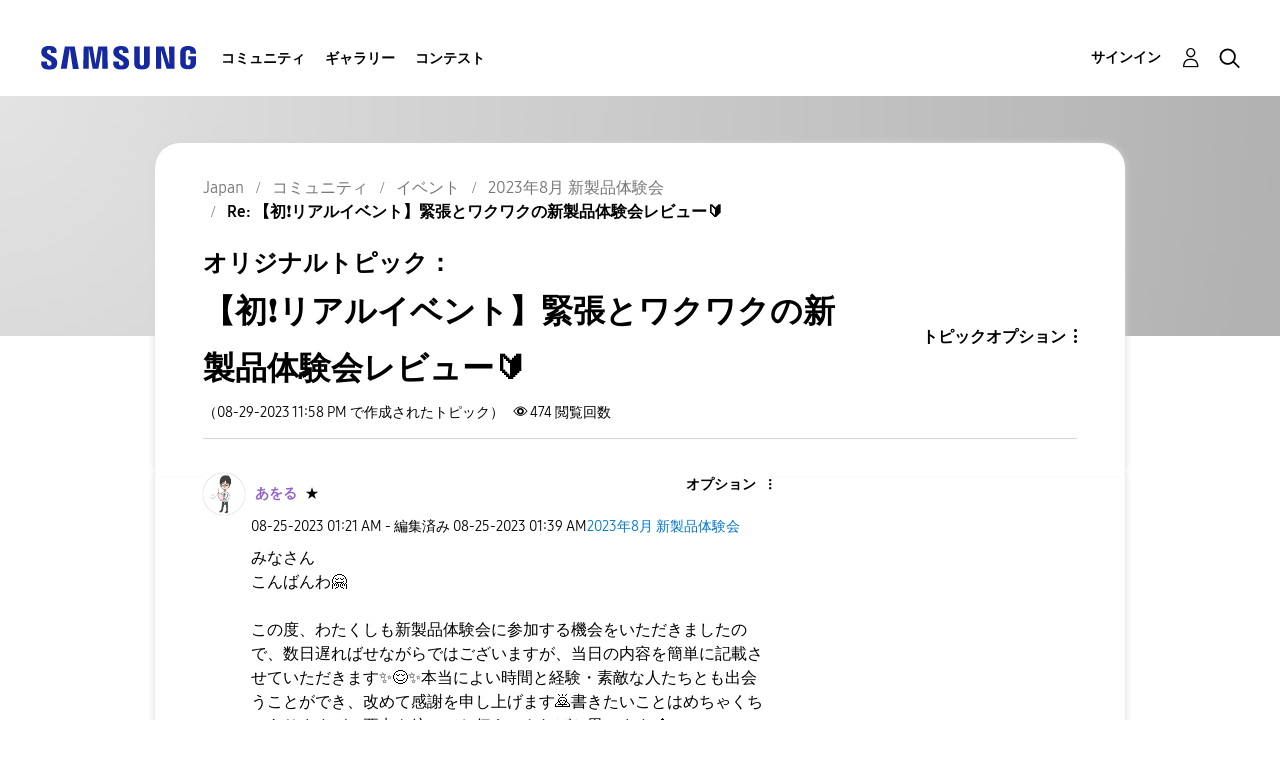

--- FILE ---
content_type: text/html;charset=UTF-8
request_url: https://r1.community.samsung.com/t5/2023%E5%B9%B48%E6%9C%88-%E6%96%B0%E8%A3%BD%E5%93%81%E4%BD%93%E9%A8%93%E4%BC%9A/%E5%88%9D-%E3%83%AA%E3%82%A2%E3%83%AB%E3%82%A4%E3%83%99%E3%83%B3%E3%83%88-%E7%B7%8A%E5%BC%B5%E3%81%A8%E3%83%AF%E3%82%AF%E3%83%AF%E3%82%AF%E3%81%AE%E6%96%B0%E8%A3%BD%E5%93%81%E4%BD%93%E9%A8%93%E4%BC%9A%E3%83%AC%E3%83%93%E3%83%A5%E3%83%BC/m-p/23202136/highlight/true
body_size: 37814
content:
<!DOCTYPE html><html prefix="og: http://ogp.me/ns#" dir="ltr" lang="ja" class="no-js">
	<head>
	
	<title>
	Re: 【初❗リアルイベント】緊張とワクワクの新製品体験会レビュー🔰 - Samsung Members
</title>
	
	
	<meta http-equiv="X-UA-Compatible" content="IE=edge" />
<link rel="icon" href="https://r1.community.samsung.com/html/@8B6DFB3BE2C6F09AC60BA0F98E517213/assets/favicon.ico" type="image/x-icon" />
<link rel="shortcut icon" href="https://r1.community.samsung.com/html/@8B6DFB3BE2C6F09AC60BA0F98E517213/assets/favicon.ico" type="image/x-icon" />
<meta name="naver-site-verification" content="059a37aae925db2a993a1fb8a4aa5d8fca3b7542" />


	
	
	
	<meta content="あをるさんこちらにも失礼します☺️ (うちわ白くして下さりありがとうございます🙇‍ ) 初めましてのご挨拶からすっごい馴れ馴れしくしてしまいすいませんでしたが、本当に楽しい時間を共有させて頂きましてありがとうございました！ 5つのなぜ？ 面白かったですし勉強になりましたね" name="description"/><meta content="width=device-width, initial-scale=1.0, user-scalable=yes" name="viewport"/><meta content="2023-08-29T15:55:59-07:00" itemprop="dateModified"/><meta content="text/html; charset=UTF-8" http-equiv="Content-Type"/><link href="https://r1.community.samsung.com/t5/2023%E5%B9%B48%E6%9C%88-%E6%96%B0%E8%A3%BD%E5%93%81%E4%BD%93%E9%A8%93%E4%BC%9A/%E5%88%9D-%E3%83%AA%E3%82%A2%E3%83%AB%E3%82%A4%E3%83%99%E3%83%B3%E3%83%88-%E7%B7%8A%E5%BC%B5%E3%81%A8%E3%83%AF%E3%82%AF%E3%83%AF%E3%82%AF%E3%81%AE%E6%96%B0%E8%A3%BD%E5%93%81%E4%BD%93%E9%A8%93%E4%BC%9A%E3%83%AC%E3%83%93%E3%83%A5%E3%83%BC/td-p/23137281" rel="canonical"/>
	<meta content="https://r1.community.samsung.com/html/assets/img_social-media_new.png" property="og:image"/><meta content="https://r1.community.samsung.com/t5/user/viewprofilepage/user-id/1349407" property="article:author"/><meta content="article" property="og:type"/><meta content="https://r1.community.samsung.com/t5/2023%E5%B9%B48%E6%9C%88-%E6%96%B0%E8%A3%BD%E5%93%81%E4%BD%93%E9%A8%93%E4%BC%9A/%E5%88%9D-%E3%83%AA%E3%82%A2%E3%83%AB%E3%82%A4%E3%83%99%E3%83%B3%E3%83%88-%E7%B7%8A%E5%BC%B5%E3%81%A8%E3%83%AF%E3%82%AF%E3%83%AF%E3%82%AF%E3%81%AE%E6%96%B0%E8%A3%BD%E5%93%81%E4%BD%93%E9%A8%93%E4%BC%9A%E3%83%AC%E3%83%93%E3%83%A5%E3%83%BC/td-p/23137281" property="og:url"/><meta content="2023年8月 新製品体験会" property="article:section"/><meta content="あをるさんこちらにも失礼します☺️ (うちわ白くして下さりありがとうございます🙇‍)  初めましてのご挨拶からすっごい馴れ馴れしくしてしまいすいませんでしたが、本当に楽しい時間を共有させて頂きましてありがとうございました！  5つのなぜ？ 面白かったですし勉強になりましたね あをるさんがヒンジも最初の体験ブースで分かりやすく見せてくださっていたので、すんなりわかる部分もありとても感謝でした  またお会い出来る日を楽しみにしております！これからもよろしくお願いします♪" property="og:description"/><meta content="2023-08-29T14:58:13.094Z" property="article:published_time"/><meta content="2023-08-29T15:55:59-07:00" property="article:modified_time"/><meta content="Re: 【初❗リアルイベント】緊張とワクワクの新製品体験会レビュー🔰" property="og:title"/>
	
	
		<link class="lia-link-navigation hidden live-links" title="2023年8月 新製品体験会のトピックRe: 【初❗リアルイベント】緊張とワクワクの新製品体験会レビュー🔰" type="application/rss+xml" rel="alternate" id="link" href="/isuuy43828/rss/message?board.id=jp-community-ev-august&amp;message.id=39"></link>
	

	
	
	    
            	<link href="/skins/6753468/3c199f913cd8ba1638c6a4fae8ed9c41/samsunghq_skin.css" rel="stylesheet" type="text/css"/>
            
	

	
	
	
	
	<meta http-equiv="X-UA-Compatible" content="IE=edge">
<link rel="icon" href="https://r1.community.samsung.com/html/assets/faviconIII.png"/>
<link rel="apple-touch-icon" href="https://r1.community.samsung.com/html/assets/favicon-app.gif"/>
<script type="application/ld+json">
{
  "@context": "http://schema.org",
  "@type": "WebSite",
  "name" : "Samsung Community",
  "alternateName" : "Samsung Members Community",
  "url": "https://r1.community.samsung.com/",
  "potentialAction": {
    "@type": "SearchAction",
    "target": "https://r1.community.samsung.com/t5/forums/searchpage/tab/message?q={search_term_string}",
    "query-input": "required name=search_term_string"
  }
}
</script>

<!-- DEBUG Values: nodeType= board // redirectUrl: https://contents.samsungmembers.com/share/redirect.html?dl=activity/community/detail?topicId=23202136&amp;src=weptoapp // showWebToAppBanner: false // isMobile: false // deviceBrand: robot // countryForCurrentUser: us // tlcId: jp -->

<script type="text/javascript" src="/t5/scripts/A81C646A6C82440C7F8530E686C629CA/lia-scripts-head-min.js"></script><script language="javascript" type="text/javascript">
<!--
window.FileAPI = { jsPath: '/html/assets/js/vendor/ng-file-upload-shim/' };
LITHIUM.PrefetchData = {"Components":{},"commonResults":{}};
LITHIUM.DEBUG = false;
LITHIUM.CommunityJsonObject = {
  "Validation" : {
    "image.description" : {
      "min" : 0,
      "max" : 1000,
      "isoneof" : [ ],
      "type" : "string"
    },
    "tkb.toc_maximum_heading_level" : {
      "min" : 1,
      "max" : 6,
      "isoneof" : [ ],
      "type" : "integer"
    },
    "tkb.toc_heading_list_style" : {
      "min" : 0,
      "max" : 50,
      "isoneof" : [
        "disc",
        "circle",
        "square",
        "none"
      ],
      "type" : "string"
    },
    "blog.toc_maximum_heading_level" : {
      "min" : 1,
      "max" : 6,
      "isoneof" : [ ],
      "type" : "integer"
    },
    "tkb.toc_heading_indent" : {
      "min" : 5,
      "max" : 50,
      "isoneof" : [ ],
      "type" : "integer"
    },
    "blog.toc_heading_indent" : {
      "min" : 5,
      "max" : 50,
      "isoneof" : [ ],
      "type" : "integer"
    },
    "blog.toc_heading_list_style" : {
      "min" : 0,
      "max" : 50,
      "isoneof" : [
        "disc",
        "circle",
        "square",
        "none"
      ],
      "type" : "string"
    }
  },
  "User" : {
    "settings" : {
      "imageupload.legal_file_extensions" : "*.jpg;*.JPG;*.jpeg;*.JPEG;*.png;*.PNG;*.gif;*.GIF;",
      "config.enable_avatar" : true,
      "integratedprofile.show_klout_score" : true,
      "layout.sort_view_by_last_post_date" : true,
      "layout.friendly_dates_enabled" : false,
      "profileplus.allow.anonymous.scorebox" : false,
      "tkb.message_sort_default" : "topicPublishDate",
      "layout.format_pattern_date" : "MM-dd-yyyy",
      "config.require_search_before_post" : "off",
      "isUserLinked" : false,
      "integratedprofile.cta_add_topics_dismissal_timestamp" : -1,
      "layout.message_body_image_max_size" : 1000,
      "profileplus.everyone" : false,
      "integratedprofile.cta_connect_wide_dismissal_timestamp" : -1,
      "blog.toc_maximum_heading_level" : "",
      "integratedprofile.hide_social_networks" : false,
      "blog.toc_heading_indent" : "",
      "contest.entries_per_page_num" : 20,
      "layout.messages_per_page_linear" : 20,
      "integratedprofile.cta_manage_topics_dismissal_timestamp" : -1,
      "profile.shared_profile_test_group" : false,
      "integratedprofile.cta_personalized_feed_dismissal_timestamp" : -1,
      "integratedprofile.curated_feed_size" : 10,
      "contest.one_kudo_per_contest" : false,
      "integratedprofile.enable_social_networks" : false,
      "integratedprofile.my_interests_dismissal_timestamp" : -1,
      "profile.language" : "ja",
      "layout.friendly_dates_max_age_days" : 31,
      "layout.threading_order" : "thread_descending",
      "blog.toc_heading_list_style" : "disc",
      "useRecService" : false,
      "layout.module_welcome" : "<h2>Samsung Members <br />\r\nコミュニティにようこそ<\/h2>\r\n<p>Galaxyユーザーが集うSamsung Members コミュニティ。ユーザー同士がここでつながり、製品に関する情報交換や、Galaxyの活用法など、あなたのアイデアを気軽に共有できます。Galaxyユーザーが皆さんの参加をお待ちしています！<\/p>\r\n<a class=\"samsung-members-link\" href=\"https://samsung.com/jp/apps/samsung-members/\r\n\" target=\"_blank\"><span>Samsung Members: <\/span>Learn more<\/a>",
      "imageupload.max_uploaded_images_per_upload" : 30,
      "imageupload.max_uploaded_images_per_user" : 30000,
      "integratedprofile.connect_mode" : "",
      "tkb.toc_maximum_heading_level" : "",
      "tkb.toc_heading_list_style" : "disc",
      "sharedprofile.show_hovercard_score" : true,
      "config.search_before_post_scope" : "board",
      "tkb.toc_heading_indent" : "",
      "p13n.cta.recommendations_feed_dismissal_timestamp" : -1,
      "imageupload.max_file_size" : 20480,
      "layout.show_batch_checkboxes" : false,
      "integratedprofile.cta_connect_slim_dismissal_timestamp" : -1
    },
    "isAnonymous" : true,
    "policies" : {
      "image-upload.process-and-remove-exif-metadata" : true
    },
    "registered" : false,
    "emailRef" : "",
    "id" : -1,
    "login" : "Anonymous"
  },
  "Server" : {
    "communityPrefix" : "/isuuy43828",
    "nodeChangeTimeStamp" : 1763460372217,
    "tapestryPrefix" : "/t5",
    "deviceMode" : "DESKTOP",
    "responsiveDeviceMode" : "DESKTOP",
    "membershipChangeTimeStamp" : "0",
    "version" : "25.3",
    "branch" : "25.3-release",
    "showTextKeys" : false
  },
  "Config" : {
    "phase" : "prod",
    "integratedprofile.cta.reprompt.delay" : 30,
    "profileplus.tracking" : {
      "profileplus.tracking.enable" : false,
      "profileplus.tracking.click.enable" : false,
      "profileplus.tracking.impression.enable" : false
    },
    "app.revision" : "2505141626-s6aebf80139-b103",
    "navigation.manager.community.structure.limit" : "1000"
  },
  "Activity" : {
    "Results" : [ ]
  },
  "NodeContainer" : {
    "viewHref" : "https://r1.community.samsung.com/t5/%E3%82%A4%E3%83%99%E3%83%B3%E3%83%88/ct-p/jp-community-ev",
    "description" : "",
    "id" : "jp-community-ev",
    "shortTitle" : "イベント",
    "title" : "イベント",
    "nodeType" : "category"
  },
  "Page" : {
    "skins" : [
      "samsunghq_skin",
      "samsung_base_skin",
      "theme_support",
      "theme_base",
      "responsive_peak"
    ],
    "authUrls" : {
      "loginUrl" : "/t5/custom/page/page-id/SsoLoginPage?referer=https%3A%2F%2Fr1.community.samsung.com%2Ft5%2F2023%25E5%25B9%25B48%25E6%259C%2588-%25E6%2596%25B0%25E8%25A3%25BD%25E5%2593%2581%25E4%25BD%2593%25E9%25A8%2593%25E4%25BC%259A%2F%25E5%2588%259D-%25E3%2583%25AA%25E3%2582%25A2%25E3%2583%25AB%25E3%2582%25A4%25E3%2583%2599%25E3%2583%25B3%25E3%2583%2588-%25E7%25B7%258A%25E5%25BC%25B5%25E3%2581%25A8%25E3%2583%25AF%25E3%2582%25AF%25E3%2583%25AF%25E3%2582%25AF%25E3%2581%25AE%25E6%2596%25B0%25E8%25A3%25BD%25E5%2593%2581%25E4%25BD%2593%25E9%25A8%2593%25E4%25BC%259A%25E3%2583%25AC%25E3%2583%2593%25E3%2583%25A5%25E3%2583%25BC%2Fm-p%2F23202136%2Fhighlight%2Ftrue",
      "loginUrlNotRegistered" : "/t5/custom/page/page-id/SsoLoginPage?redirectreason=notregistered&referer=https%3A%2F%2Fr1.community.samsung.com%2Ft5%2F2023%25E5%25B9%25B48%25E6%259C%2588-%25E6%2596%25B0%25E8%25A3%25BD%25E5%2593%2581%25E4%25BD%2593%25E9%25A8%2593%25E4%25BC%259A%2F%25E5%2588%259D-%25E3%2583%25AA%25E3%2582%25A2%25E3%2583%25AB%25E3%2582%25A4%25E3%2583%2599%25E3%2583%25B3%25E3%2583%2588-%25E7%25B7%258A%25E5%25BC%25B5%25E3%2581%25A8%25E3%2583%25AF%25E3%2582%25AF%25E3%2583%25AF%25E3%2582%25AF%25E3%2581%25AE%25E6%2596%25B0%25E8%25A3%25BD%25E5%2593%2581%25E4%25BD%2593%25E9%25A8%2593%25E4%25BC%259A%25E3%2583%25AC%25E3%2583%2593%25E3%2583%25A5%25E3%2583%25BC%2Fm-p%2F23202136%2Fhighlight%2Ftrue",
      "loginUrlNotRegisteredDestTpl" : "/t5/custom/page/page-id/SsoLoginPage?redirectreason=notregistered&referer=%7B%7BdestUrl%7D%7D"
    },
    "name" : "ForumTopicPage",
    "rtl" : false,
    "object" : {
      "viewHref" : "/t5/2023%E5%B9%B48%E6%9C%88-%E6%96%B0%E8%A3%BD%E5%93%81%E4%BD%93%E9%A8%93%E4%BC%9A/%E5%88%9D-%E3%83%AA%E3%82%A2%E3%83%AB%E3%82%A4%E3%83%99%E3%83%B3%E3%83%88-%E7%B7%8A%E5%BC%B5%E3%81%A8%E3%83%AF%E3%82%AF%E3%83%AF%E3%82%AF%E3%81%AE%E6%96%B0%E8%A3%BD%E5%93%81%E4%BD%93%E9%A8%93%E4%BC%9A%E3%83%AC%E3%83%93%E3%83%A5%E3%83%BC/td-p/23137281",
      "subject" : "【初❗リアルイベント】緊張とワクワクの新製品体験会レビュー🔰",
      "id" : 23137281,
      "page" : "ForumTopicPage",
      "type" : "Thread"
    }
  },
  "WebTracking" : {
    "Activities" : { },
    "path" : "Community:Samsung Members Community/Category:Japan/Category:コミュニティ/Category:イベント/Board:2023年8月 新製品体験会/Message:Re: 【初❗リアルイベント】緊張とワクワクの新製品体験会レビュー🔰"
  },
  "Feedback" : {
    "targeted" : { }
  },
  "Seo" : {
    "markerEscaping" : {
      "pathElement" : {
        "prefix" : "@",
        "match" : "^[0-9][0-9]$"
      },
      "enabled" : false
    }
  },
  "TopLevelNode" : {
    "viewHref" : "https://r1.community.samsung.com/t5/japan/ct-p/jp",
    "description" : "",
    "id" : "jp",
    "shortTitle" : "Japan",
    "title" : "Japan",
    "nodeType" : "category"
  },
  "Community" : {
    "viewHref" : "https://r1.community.samsung.com/",
    "integratedprofile.lang_code" : "en",
    "integratedprofile.country_code" : "US",
    "id" : "isuuy43828",
    "shortTitle" : "Samsung Members Community",
    "title" : "Samsung Members"
  },
  "CoreNode" : {
    "conversationStyle" : "forum",
    "viewHref" : "https://r1.community.samsung.com/t5/2023%E5%B9%B48%E6%9C%88-%E6%96%B0%E8%A3%BD%E5%93%81%E4%BD%93%E9%A8%93%E4%BC%9A/bd-p/jp-community-ev-august",
    "settings" : { },
    "description" : "",
    "id" : "jp-community-ev-august",
    "shortTitle" : "2023年8月 新製品体験会",
    "title" : "2023年8月 新製品体験会",
    "nodeType" : "Board",
    "ancestors" : [
      {
        "viewHref" : "https://r1.community.samsung.com/t5/%E3%82%A4%E3%83%99%E3%83%B3%E3%83%88/ct-p/jp-community-ev",
        "description" : "",
        "id" : "jp-community-ev",
        "shortTitle" : "イベント",
        "title" : "イベント",
        "nodeType" : "category"
      },
      {
        "viewHref" : "https://r1.community.samsung.com/t5/%E3%82%B3%E3%83%9F%E3%83%A5%E3%83%8B%E3%83%86%E3%82%A3/ct-p/jp-community",
        "description" : "",
        "id" : "jp-community",
        "shortTitle" : "コミュニティ",
        "title" : "コミュニティ",
        "nodeType" : "category"
      },
      {
        "viewHref" : "https://r1.community.samsung.com/t5/japan/ct-p/jp",
        "description" : "",
        "id" : "jp",
        "shortTitle" : "Japan",
        "title" : "Japan",
        "nodeType" : "category"
      },
      {
        "viewHref" : "https://r1.community.samsung.com/",
        "description" : "",
        "id" : "isuuy43828",
        "shortTitle" : "Samsung Members Community",
        "title" : "Samsung Members",
        "nodeType" : "Community"
      }
    ]
  }
};
LITHIUM.Components.RENDER_URL = "/t5/util/componentrenderpage/component-id/#{component-id}?render_behavior=raw";
LITHIUM.Components.ORIGINAL_PAGE_NAME = 'forums/v5/ForumTopicPage';
LITHIUM.Components.ORIGINAL_PAGE_ID = 'ForumTopicPage';
LITHIUM.Components.ORIGINAL_PAGE_CONTEXT = '[base64].';
LITHIUM.Css = {
  "BASE_DEFERRED_IMAGE" : "lia-deferred-image",
  "BASE_BUTTON" : "lia-button",
  "BASE_SPOILER_CONTAINER" : "lia-spoiler-container",
  "BASE_TABS_INACTIVE" : "lia-tabs-inactive",
  "BASE_TABS_ACTIVE" : "lia-tabs-active",
  "BASE_AJAX_REMOVE_HIGHLIGHT" : "lia-ajax-remove-highlight",
  "BASE_FEEDBACK_SCROLL_TO" : "lia-feedback-scroll-to",
  "BASE_FORM_FIELD_VALIDATING" : "lia-form-field-validating",
  "BASE_FORM_ERROR_TEXT" : "lia-form-error-text",
  "BASE_FEEDBACK_INLINE_ALERT" : "lia-panel-feedback-inline-alert",
  "BASE_BUTTON_OVERLAY" : "lia-button-overlay",
  "BASE_TABS_STANDARD" : "lia-tabs-standard",
  "BASE_AJAX_INDETERMINATE_LOADER_BAR" : "lia-ajax-indeterminate-loader-bar",
  "BASE_AJAX_SUCCESS_HIGHLIGHT" : "lia-ajax-success-highlight",
  "BASE_CONTENT" : "lia-content",
  "BASE_JS_HIDDEN" : "lia-js-hidden",
  "BASE_AJAX_LOADER_CONTENT_OVERLAY" : "lia-ajax-loader-content-overlay",
  "BASE_FORM_FIELD_SUCCESS" : "lia-form-field-success",
  "BASE_FORM_WARNING_TEXT" : "lia-form-warning-text",
  "BASE_FORM_FIELDSET_CONTENT_WRAPPER" : "lia-form-fieldset-content-wrapper",
  "BASE_AJAX_LOADER_OVERLAY_TYPE" : "lia-ajax-overlay-loader",
  "BASE_FORM_FIELD_ERROR" : "lia-form-field-error",
  "BASE_SPOILER_CONTENT" : "lia-spoiler-content",
  "BASE_FORM_SUBMITTING" : "lia-form-submitting",
  "BASE_EFFECT_HIGHLIGHT_START" : "lia-effect-highlight-start",
  "BASE_FORM_FIELD_ERROR_NO_FOCUS" : "lia-form-field-error-no-focus",
  "BASE_EFFECT_HIGHLIGHT_END" : "lia-effect-highlight-end",
  "BASE_SPOILER_LINK" : "lia-spoiler-link",
  "BASE_DISABLED" : "lia-link-disabled",
  "FACEBOOK_LOGOUT" : "lia-component-users-action-logout",
  "FACEBOOK_SWITCH_USER" : "lia-component-admin-action-switch-user",
  "BASE_FORM_FIELD_WARNING" : "lia-form-field-warning",
  "BASE_AJAX_LOADER_FEEDBACK" : "lia-ajax-loader-feedback",
  "BASE_AJAX_LOADER_OVERLAY" : "lia-ajax-loader-overlay",
  "BASE_LAZY_LOAD" : "lia-lazy-load"
};
LITHIUM.noConflict = true;
LITHIUM.useCheckOnline = false;
LITHIUM.RenderedScripts = [
  "Loader.js",
  "jquery.ui.resizable.js",
  "Events.js",
  "jquery.autocomplete.js",
  "jquery.delayToggle-1.0.js",
  "jquery.tmpl-1.1.1.js",
  "jquery.hoverIntent-r6.js",
  "SearchAutoCompleteToggle.js",
  "jquery.ajax-cache-response-1.0.js",
  "ElementMethods.js",
  "InlineMessageReplyEditor.js",
  "OoyalaPlayer.js",
  "AutoComplete.js",
  "InlineMessageReplyContainer.js",
  "AjaxSupport.js",
  "Namespace.js",
  "AjaxFeedback.js",
  "jquery.placeholder-2.0.7.js",
  "jquery.blockui.js",
  "SpoilerToggle.js",
  "jquery.scrollTo.js",
  "jquery.clone-position-1.0.js",
  "jquery.position-toggle-1.0.js",
  "Auth.js",
  "jquery.iframe-transport.js",
  "Video.js",
  "json2.js",
  "Throttle.js",
  "SearchForm.js",
  "jquery.ui.position.js",
  "jquery.appear-1.1.1.js",
  "jquery.fileupload.js",
  "Cache.js",
  "InformationBox.js",
  "jquery.ui.widget.js",
  "jquery.json-2.6.0.js",
  "jquery.effects.slide.js",
  "DeferredImages.js",
  "prism.js",
  "LazyLoadComponent.js",
  "jquery.ui.dialog.js",
  "jquery.ui.mouse.js",
  "Tooltip.js",
  "UserNavigation2.js",
  "jquery.css-data-1.0.js",
  "PartialRenderProxy.js",
  "Components.js",
  "jquery.effects.core.js",
  "jquery.function-utils-1.0.js",
  "DropDownMenuVisibilityHandler.js",
  "EarlyEventCapture.js",
  "jquery.lithium-selector-extensions.js",
  "ForceLithiumJQuery.js",
  "jquery.js",
  "Lithium.js",
  "DropDownMenu.js",
  "InlineMessageEditor.js",
  "Text.js",
  "HelpIcon.js",
  "Globals.js",
  "Placeholder.js",
  "ElementQueries.js",
  "Forms.js",
  "jquery.ui.core.js",
  "DataHandler.js",
  "NoConflict.js",
  "MessageViewDisplay.js",
  "PolyfillsAll.js",
  "jquery.iframe-shim-1.0.js",
  "LiModernizr.js",
  "jquery.ui.draggable.js",
  "Sandbox.js",
  "jquery.viewport-1.0.js",
  "jquery.tools.tooltip-1.2.6.js",
  "ResizeSensor.js",
  "ActiveCast3.js",
  "MessageBodyDisplay.js"
];// -->
</script><script type="text/javascript" src="/t5/scripts/D60EB96AE5FF670ED274F16ABB044ABD/lia-scripts-head-min.js"></script></head>
	<body class="lia-board lia-user-status-anonymous ForumTopicPage lia-body" id="lia-body">
	
	
	<div id="37F-209-5" class="ServiceNodeInfoHeader">
</div>
	
	
	
	

	<div class="lia-page">
		<center>
			
				
					
	
	<div class="MinimumWidthContainer">
		<div class="min-width-wrapper">
			<div class="min-width">		
				
						<div class="lia-content">
                            
							
							
							
		
	<div class="lia-quilt lia-quilt-forum-topic-page lia-quilt-layout-two-column-main-side lia-top-quilt lia-forum-topic-page-gte-5">
	<div class="lia-quilt-row lia-quilt-row-header">
		<div class="lia-quilt-column lia-quilt-column-24 lia-quilt-column-single lia-quilt-column-common-header">
			<div class="lia-quilt-column-alley lia-quilt-column-alley-single">
	
		
			<div class="lia-quilt lia-quilt-header lia-quilt-layout-samsung-header lia-component-quilt-header">
	<div class="lia-quilt-row lia-quilt-row-main-row">
		<div class="lia-quilt-column lia-quilt-column-24 lia-quilt-column-single lia-quilt-column-main-header">
			<div class="lia-quilt-column-alley lia-quilt-column-alley-single">
	
		
			
<header class="samsung-global-nav-bar">
  <div class="samsung-global-nav-bar-wrapper">
    <div class="eyebrow">
        <ul>
        </ul>
    </div>
    <div class="main">
        <div class="logo">
            <a href="/t5/japan/ct-p/jp" title="Japan"><img src="https://r1.community.samsung.com/html/@0FD5BE38F4BD3B6F4C125F41167F184E/assets/logo_samsung.svg" title="Japan" /></a>
        </div>
        <div class="actions">
<nav class="samsung-global-nav-bar-menu" role="navigation">
    <span class="mobile-nav-button"></span>
    <ul>
        <li class="home-link ">
          <div>
            <a href="/t5/japan/ct-p/jp" title="Community Home">
              Community Home
            </a>
            <span class="indicator"></span>
        </li>
          <li class="has-children cols-4 depth-0">
            <div>
            <a href="/t5/%E3%82%B3%E3%83%9F%E3%83%A5%E3%83%8B%E3%83%86%E3%82%A3/ct-p/jp-community" title="コミュニティ">コミュニティ</a>
            <span class="indicator has-children"></span>
            </div>
              <ul class="depth-1" data-cols="4">


                  <li class="sub-header has-children">
                    <a href="/t5/%E8%A3%BD%E5%93%81%E3%83%AC%E3%83%93%E3%83%A5%E3%83%BC/ct-p/jp-community-pr" title="製品レビュー">製品レビュー</a>
                      <ul class="depth2">
                            <li><a href="/t5/galaxy-s%E3%82%B7%E3%83%AA%E3%83%BC%E3%82%BA%E3%83%AC%E3%83%93%E3%83%A5%E3%83%BC/bd-p/jp-community-pr-gs">Galaxy Sシリーズレビュー</a></li>
                            <li><a href="/t5/galaxy-a%E3%82%B7%E3%83%AA%E3%83%BC%E3%82%BA%E3%83%AC%E3%83%93%E3%83%A5%E3%83%BC/bd-p/jp-community-pr-ga">Galaxy Aシリーズレビュー</a></li>
                            <li><a href="/t5/galaxy-z%E3%82%B7%E3%83%AA%E3%83%BC%E3%82%BA%E3%83%AC%E3%83%93%E3%83%A5%E3%83%BC/bd-p/jp-community-pr-gf">Galaxy Zシリーズレビュー</a></li>
                            <li><a href="/t5/galaxy-m%E3%82%B7%E3%83%AA%E3%83%BC%E3%82%BA%E3%83%AC%E3%83%93%E3%83%A5%E3%83%BC/bd-p/jp-community-pr-gm">Galaxy Mシリーズレビュー</a></li>
                            <li><a href="/t5/galaxy-note%E3%82%B7%E3%83%AA%E3%83%BC%E3%82%BA%E3%83%AC%E3%83%93%E3%83%A5%E3%83%BC/bd-p/jp-community-pr-gnote">Galaxy Noteシリーズレビュー</a></li>
                            <li><a href="/t5/galaxy-tab-s%E3%82%B7%E3%83%AA%E3%83%BC%E3%82%BA%E3%83%AC%E3%83%93%E3%83%A5%E3%83%BC/bd-p/jp-community-pr-tab">Galaxy Tab Sシリーズレビュー</a></li>
                            <li><a href="/t5/galaxy-%E3%82%A6%E3%82%A9%E3%83%83%E3%83%81%E3%83%AC%E3%83%93%E3%83%A5%E3%83%BC/bd-p/jp-review-gw">Galaxy ウォッチレビュー</a></li>
                            <li><a href="/t5/galaxy-%E3%82%AA%E3%83%BC%E3%83%87%E3%82%A3%E3%82%AA%E3%83%AC%E3%83%93%E3%83%A5%E3%83%BC/bd-p/jp-review-au">Galaxy オーディオレビュー</a></li>
                      </ul>
                  </li>


                  <li class="sub-header has-children">
                    <a href="/t5/%E8%B3%AA%E5%95%8F-%E7%9B%B8%E8%AB%87/ct-p/jp-community-sp" title="質問＆相談">質問＆相談</a>
                      <ul class="depth2">
                            <li><a href="/t5/%E7%AB%AF%E6%9C%AB-%E3%82%A2%E3%82%AF%E3%82%BB%E3%82%B5%E3%83%AA/bd-p/jp-community-sp-gs">端末/アクセサリ</a></li>
                            <li><a href="/t5/%E3%83%A1%E3%83%B3%E3%83%90%E3%83%BC%E3%82%BA%E3%82%A2%E3%83%97%E3%83%AA%E3%81%AB%E3%81%A4%E3%81%84%E3%81%A6/bd-p/jp-community-sp-gm">メンバーズアプリについて</a></li>
                            <li><a href="/t5/%E3%82%A4%E3%83%99%E3%83%B3%E3%83%88-%E3%82%AD%E3%83%A3%E3%83%B3%E3%83%9A%E3%83%BC%E3%83%B3/bd-p/jp-community-sp-event">イベント/キャンペーン</a></li>
                            <li><a href="/t5/%E8%AA%8D%E8%A8%BC%E5%88%B6%E5%BA%A6/bd-p/jp-community-sp-cir-bs">認証制度</a></li>
                            <li><a href="/t5/%E3%81%9D%E3%81%AE%E4%BB%96%E3%81%AE%E8%B3%AA%E5%95%8F-%E7%9B%B8%E8%AB%87/bd-p/jp-community-sp-other">その他の質問＆相談</a></li>
                      </ul>
                  </li>
                  <li class="sub-header">
                    <a href="/t5/%E5%85%AC%E5%BC%8F%E3%81%8A%E7%9F%A5%E3%82%89%E3%81%9B/bg-p/jp-community-offical" title="公式お知らせ">公式お知らせ</a>
                  </li>


                  <li class="sub-header has-children">
                    <a href="/t5/%E5%85%B1%E6%9C%89-%E6%8F%90%E6%A1%88/ct-p/jp-community-ss" title="共有＆提案">共有＆提案</a>
                      <ul class="depth2">
                            <li><a href="/t5/%E8%A3%BD%E5%93%81%E3%83%8B%E3%83%A5%E3%83%BC%E3%82%B9/bd-p/jp-community-ss-news">製品ニュース</a></li>
                            <li><a href="/t5/%E3%81%8A%E3%81%99%E3%81%99%E3%82%81%E3%81%AE%E4%BD%BF%E3%81%84%E6%96%B9/bd-p/jp-community-ss-tips">おすすめの使い方</a></li>
                            <li><a href="/t5/%E4%BC%9A%E5%93%A1%E7%89%B9%E5%85%B8/bd-p/jp-community-ss-benefit">会員特典</a></li>
                            <li><a href="/t5/%E8%87%AA%E5%B7%B1%E7%B4%B9%E4%BB%8B/bd-p/jp-community-ss-si">自己紹介</a></li>
                            <li><a href="/t5/%E3%82%A4%E3%83%99%E3%83%B3%E3%83%88-%E3%82%AD%E3%83%A3%E3%83%B3%E3%83%9A%E3%83%BC%E3%83%B3%E6%83%85%E5%A0%B1/bd-p/jp-community-ss-event">イベント/キャンペーン情報</a></li>
                            <li><a href="/t5/%E3%81%9D%E3%81%AE%E4%BB%96%E3%81%AE%E5%85%B1%E6%9C%89-%E6%8F%90%E6%A1%88/bd-p/jp-community-ss-other">その他の共有＆提案</a></li>
                      </ul>
                  </li>


                  <li class="sub-header has-children">
                    <a href="/t5/%E3%82%A4%E3%83%99%E3%83%B3%E3%83%88/ct-p/jp-community-ev" title="イベント">イベント</a>
                      <ul class="depth2">
                            <li><a href="/t5/2023%E5%B9%B48%E6%9C%88-%E6%96%B0%E8%A3%BD%E5%93%81%E4%BD%93%E9%A8%93%E4%BC%9A/bd-p/jp-community-ev-august">2023年8月 新製品体験会</a></li>
                            <li><a href="/t5/2025%E5%B9%B42%E6%9C%88-%E6%96%B0%E8%A3%BD%E5%93%81%E4%BD%93%E9%A8%93%E4%BC%9A/bd-p/jp-community-ev-February2025">2025年2月 新製品体験会</a></li>
                            <li><a href="/t5/2025%E5%B9%B47%E6%9C%88galaxy-unpacked/bd-p/jp-community-ev-July2025">2025年7月Galaxy Unpacked</a></li>
                            <li><a href="/t5/2025%E5%B9%B47%E6%9C%88-%E6%96%B0%E8%A3%BD%E5%93%81%E4%BD%93%E9%A8%93%E4%BC%9A/bd-p/jp-community-ev-July20250721">2025年7月 新製品体験会</a></li>
                      </ul>
                  </li>
                  <li class="sub-header">
                    <a href="/t5/%E4%BE%BF%E5%88%A9%E3%81%AA%E3%83%92%E3%83%B3%E3%83%88%E3%81%A8%E4%BD%BF%E3%81%84%E6%96%B9/bg-p/jp-community-tips" title="便利なヒントと使い方">便利なヒントと使い方</a>
                  </li>
            </ul>
          </li>
          <li class="has-children cols-4 depth-0">
            <div>
            <a href="/t5/%E3%82%AE%E3%83%A3%E3%83%A9%E3%83%AA%E3%83%BC/ct-p/jp-gg" title="ギャラリー">ギャラリー</a>
            <span class="indicator has-children"></span>
            </div>
              <ul class="depth-1" data-cols="4">
                  <li class="sub-header">
                    <a href="/t5/%E3%82%AE%E3%83%A3%E3%83%A9%E3%83%AA%E3%83%BC/bd-p/jp-gg-general" title="ギャラリー">ギャラリー</a>
                  </li>
                  <li class="sub-header">
                    <a href="/t5/s%E3%83%9A%E3%83%B3%E3%82%AE%E3%83%A3%E3%83%A9%E3%83%AA%E3%83%BC/bd-p/jp-gg-spen" title="Sペンギャラリー">Sペンギャラリー</a>
                  </li>
                  <li class="sub-header">
                    <a href="/t5/%E3%82%A4%E3%83%81%E6%8A%BC%E3%81%97%E3%83%95%E3%82%A9%E3%83%88/bd-p/jp-gg-photo" title="イチ押しフォト">イチ押しフォト</a>
                  </li>


                  <li class="sub-header has-children">
                    <a href="/t5/%E6%8A%95%E7%A8%BF%E3%82%AD%E3%83%A3%E3%83%B3%E3%83%9A%E3%83%BC%E3%83%B3/ct-p/jp-gg-ev" title="投稿キャンペーン">投稿キャンペーン</a>
                      <ul class="depth2">
                            <li><a href="/t5/galaxy%E3%81%A7%E6%9C%88%E6%92%AE%E3%81%A3%E3%81%A6%E3%81%BF%E3%81%9F/bd-p/jp-gg-ev-moon">#Galaxyで月撮ってみた</a></li>
                            <li><a href="/t5/%E8%8A%B1%E7%81%AB%E6%92%AE%E5%BD%B1%E3%81%AA%E3%82%89galaxy/bd-p/jp-gg-ev-fireworks">#花火撮影ならGalaxy</a></li>
                      </ul>
                  </li>
            </ul>
          </li>
          <li class="has-children cols-4 depth-0">
            <div>
            <a href="/t5/%E3%82%B3%E3%83%B3%E3%83%86%E3%82%B9%E3%83%88/ct-p/jp-contest" title="コンテスト">コンテスト</a>
            <span class="indicator has-children"></span>
            </div>
              <ul class="depth-1" data-cols="4">
                  <li class="sub-header">
                    <a href="/t5/%E3%81%BF%E3%82%93%E3%81%AA%E3%81%A7%E6%AD%A9%E3%81%93%E3%81%86-%E7%A7%8B%E3%81%AE%E6%AD%A9%E6%95%B0%E3%83%81%E3%83%A3%E3%83%AC%E3%83%B3%E3%82%B8-10-25-11-24/con-p/JP-contest-autumn2025" title="みんなで歩こう！秋の歩数チャレンジ(10/25-11/24)">みんなで歩こう！秋の歩数チャレンジ(10/25-11/24)</a>
                  </li>
                  <li class="sub-header">
                    <a href="/t5/best-shot%E3%82%B3%E3%83%B3%E3%83%86%E3%82%B9%E3%83%88-3-31-5-16/con-p/JP-contest-spring2025" title="Best Shotコンテスト(3/31-5/16)">Best Shotコンテスト(3/31-5/16)</a>
                  </li>
                  <li class="sub-header">
                    <a href="/t5/%E5%90%8D%E7%94%BB%E3%82%92%E7%94%9F%E3%81%BF%E5%87%BA%E3%81%9D%E3%81%86-galaxy-ai%E7%BE%8E%E8%A1%93%E9%A4%A8-3-31-4-30/con-p/JP-contest-ai-artmuseum2025" title="名画を生み出そう！Galaxy AI美術館(3/31-4/30)">名画を生み出そう！Galaxy AI美術館(3/31-4/30)</a>
                  </li>
                  <li class="sub-header">
                    <a href="/t5/galaxy-ai%E3%82%92%E4%BD%BF%E3%81%84%E5%80%92%E3%81%9B-how-to-collection/con-p/JP-contest-winter2024" title="Galaxy AIを使い倒せ！HOW TO COLLECTION(11/1-12/15)">Galaxy AIを使い倒せ！HOW TO COLLECTION(11/1-12/15)</a>
                  </li>
                  <li class="sub-header">
                    <a href="/t5/best-shot%E3%82%B3%E3%83%B3%E3%83%86%E3%82%B9%E3%83%88-4-19-5-21/con-p/JP-contest-spring2024" title="Best Shotコンテスト(4/19-5/21)">Best Shotコンテスト(4/19-5/21)</a>
                  </li>
                  <li class="sub-header">
                    <a href="/t5/galaxy%E3%82%92%E4%BD%BF%E3%81%84%E5%80%92%E3%81%9B-how-to-collection-12/con-p/JP-contest-winter2023" title="Galaxyを使い倒せ！HOW TO COLLECTION(12/5-1/27)">Galaxyを使い倒せ！HOW TO COLLECTION(12/5-1/27)</a>
                  </li>
                  <li class="sub-header">
                    <a href="/t5/best-shot%E3%82%B3%E3%83%B3%E3%83%86%E3%82%B9%E3%83%88-9-27-11-10/con-p/JP-contest-autumn2023" title="Best Shotコンテスト(9/27-11/10)">Best Shotコンテスト(9/27-11/10)</a>
                  </li>
                  <li class="sub-header">
                    <a href="/t5/best-shot%E3%82%B3%E3%83%B3%E3%83%86%E3%82%B9%E3%83%88-4-20-5-31/con-p/JP-contest-spring2023" title="Best Shotコンテスト(4/20-5/31)">Best Shotコンテスト(4/20-5/31)</a>
                  </li>
                  <li class="sub-header">
                    <a href="/t5/best-shot%E3%82%B3%E3%83%B3%E3%83%86%E3%82%B9%E3%83%88-11-1-12-5/con-p/JP-contest-winter-2022" title="Best Shotコンテスト(11/1-12/5)">Best Shotコンテスト(11/1-12/5)</a>
                  </li>
                  <li class="sub-header">
                    <a href="/t5/best-shot%E3%82%B3%E3%83%B3%E3%83%86%E3%82%B9%E3%83%88-6-20-7-31/con-p/JP-contest-summer-2022" title="Best Shotコンテスト(6/20-7/31)">Best Shotコンテスト(6/20-7/31)</a>
                  </li>
                  <li class="sub-header">
                    <a href="/t5/best-shot%E3%82%B3%E3%83%B3%E3%83%86%E3%82%B9%E3%83%88-4-27-5-25/con-p/jp-contest-bestshotspring2022" title="Best Shotコンテスト(4/27-5/25)">Best Shotコンテスト(4/27-5/25)</a>
                  </li>
                  <li class="sub-header">
                    <a href="/t5/best-shot%E3%82%B3%E3%83%B3%E3%83%86%E3%82%B9%E3%83%88/con-p/jp-contest-bestshotspring" title="Best Shotコンテスト">Best Shotコンテスト</a>
                  </li>
            </ul>
          </li>
    </ul>
  </nav>            <div class="links">
                <ul>
                </ul>
            </div>
              <div class="search-inline"><div id="lia-searchformV32_7a643580f9efbe" class="SearchForm lia-search-form-wrapper lia-mode-default lia-component-common-widget-search-form">
	

	
		<div class="lia-inline-ajax-feedback">
			<div class="AjaxFeedback" id="ajaxfeedback_7a643580f9efbe"></div>
			
	

	

		</div>

	

	
		<div id="searchautocompletetoggle_7a643580f9efbe">	
	
		

	
		<div class="lia-inline-ajax-feedback">
			<div class="AjaxFeedback" id="ajaxfeedback_7a643580f9efbe_0"></div>
			
	

	

		</div>

	

	
			
            <form enctype="multipart/form-data" class="lia-form lia-form-inline SearchForm" action="https://r1.community.samsung.com/t5/forums/v5/forumtopicpage.searchformv32.form.form" method="post" id="form_7a643580f9efbe" name="form_7a643580f9efbe"><div class="t-invisible"><input value="board-id/jp-community-ev-august/message-id/39/highlight/true" name="t:ac" type="hidden"></input><input value="search/contributions/page" name="t:cp" type="hidden"></input><input value="[base64]" name="lia-form-context" type="hidden"></input><input value="ForumTopicPage:board-id/jp-community-ev-august/message-id/39/highlight/true:searchformv32.form:" name="liaFormContentKey" type="hidden"></input><input value="5DI9GWMef1Esyz275vuiiOExwpQ=:H4sIAAAAAAAAALVSTU7CQBR+krAixkj0BrptjcpCMSbERGKCSmxcm+kwlGrbqTOvFDYexRMYL8HCnXfwAG5dubDtFKxgYgu4mrzvm3w/M+/pHcphHQ4kI4L2dMo9FLYZoM09qbeJxQ4V0+XC7e/tamqyBPEChwgbh1JAjQtLIz6hPaYh8ZlEMaxplAvm2KZmEsm0hhmBhOKpzZzOlsEw8LevR5W3zZfPEqy0oJIYc+eCuAyh2rolfaI7xLN0I8rjWfWBj7CuzJvf5osmbxRN3hacMimNwHRtKSOr0XNnv/vx+FoCGPjhMRzljhNLYHrEt9kA5T08ACCsKvREoYuqxqLl8BLO84q4UcMITcG49y/QOGs1pYyESl5p6V6qwRW086rinVmoxMZsiZud/zBUTc6gmVc4kExkJafmcYG1GM9+wfIsCkf2OP54hal5EjnG54z8h0XhjfcF7wQUs5Kz0GTjU2rOjc/llTT4Au07pDOcBQAA" name="t:formdata" type="hidden"></input></div>
	
	

	

	

	
		<div class="lia-inline-ajax-feedback">
			<div class="AjaxFeedback" id="feedback_7a643580f9efbe"></div>
			
	

	

		</div>

	

	

	

	


	
	<input value="8ufMkUI6_mXD_-1" name="ticket" type="hidden"></input>
	
	<input value="form_7a643580f9efbe" id="form_UIDform_7a643580f9efbe" name="form_UID" type="hidden"></input>
	<input value="" id="form_instance_keyform_7a643580f9efbe" name="form_instance_key" type="hidden"></input>
	
                

                
                    
                        <span class="lia-search-granularity-wrapper">
                            <select title="検索の粒度" class="lia-search-form-granularity search-granularity" aria-label="検索の粒度" id="searchGranularity_7a643580f9efbe" name="searchGranularity"><option title="すべてのコミュニティ" value="jp|category">すべてのコミュニティ</option><option title="このカテゴリ" value="jp-community-ev|category">このカテゴリ</option><option title="この掲示板" selected="selected" value="jp-community-ev-august|forum-board">この掲示板</option><option title="ユーザー" value="user|user">ユーザー</option></select>
                        </span>
                    
                

                <span class="lia-search-input-wrapper">
                    <span class="lia-search-input-field">
                        <span class="lia-button-wrapper lia-button-wrapper-secondary lia-button-wrapper-searchForm-action"><input value="searchForm" name="submitContextX" type="hidden"></input><input class="lia-button lia-button-secondary lia-button-searchForm-action" value="検索" id="submitContext_7a643580f9efbe" name="submitContext" type="submit"></input></span>

                        <input placeholder="すべてのコンテンツを検索" aria-label="検索" title="検索" class="lia-form-type-text lia-autocomplete-input search-input lia-search-input-message" value="" id="messageSearchField_7a643580f9efbe_0" name="messageSearchField" type="text"></input>
                        <input placeholder="すべてのコンテンツを検索" aria-label="検索" title="検索" class="lia-form-type-text lia-autocomplete-input search-input lia-search-input-tkb-article lia-js-hidden" value="" id="messageSearchField_7a643580f9efbe_1" name="messageSearchField_0" type="text"></input>
                        

	
		<input placeholder="すべてのコンテンツを検索" ng-non-bindable="" title="ユーザ名または評価を入力" class="lia-form-type-text UserSearchField lia-search-input-user search-input lia-js-hidden lia-autocomplete-input" aria-label="ユーザ名または評価を入力" value="" id="userSearchField_7a643580f9efbe" name="userSearchField" type="text"></input>
	

	


                        <input placeholder="Enter a keyword to search within the private messages" title="検索語を入力" class="lia-form-type-text NoteSearchField lia-search-input-note search-input lia-js-hidden lia-autocomplete-input" aria-label="検索語を入力" value="" id="noteSearchField_7a643580f9efbe_0" name="noteSearchField" type="text"></input>
						<input title="検索語を入力" class="lia-form-type-text ProductSearchField lia-search-input-product search-input lia-js-hidden lia-autocomplete-input" aria-label="検索語を入力" value="" id="productSearchField_7a643580f9efbe" name="productSearchField" type="text"></input>
                        <input class="lia-as-search-action-id" name="as-search-action-id" type="hidden"></input>
                    </span>
                </span>
                

                <span class="lia-cancel-search">キャンセル</span>

                
            
</form>
		
			<div class="search-autocomplete-toggle-link lia-js-hidden">
				<span>
					<a class="lia-link-navigation auto-complete-toggle-on lia-component-search-action-enable-auto-complete" rel="nofollow" id="enableAutoComplete_7a643580f9efbe" href="https://r1.community.samsung.com/t5/forums/v5/forumtopicpage.enableautocomplete:enableautocomplete?t:ac=board-id/jp-community-ev-august/message-id/39/highlight/true&amp;t:cp=action/contributions/searchactions&amp;ticket=8ufMkUI6_mXD_-1">提案をオンにする</a>					
					<span class="HelpIcon">
	<a class="lia-link-navigation help-icon lia-tooltip-trigger" role="button" aria-label="ヘルプアイコン" id="link_7a643580f9efbe" href="#"><span class="lia-img-icon-help lia-fa-icon lia-fa-help lia-fa" alt="自動提案では、入力時に可能な一致が提案されるので検索結果を素早く絞り込むことができます。" aria-label="ヘルプアイコン" role="img" id="display_7a643580f9efbe"></span></a><div role="alertdialog" class="lia-content lia-tooltip-pos-bottom-left lia-panel-tooltip-wrapper" id="link_7a643580f9efbe_0-tooltip-element"><div class="lia-tooltip-arrow"></div><div class="lia-panel-tooltip"><div class="content">自動提案では、入力時に可能な一致が提案されるので検索結果を素早く絞り込むことができます。</div></div></div>
</span>
				</span>
			</div>
		

	

	

	
	
	
</div>
		
	<div class="spell-check-showing-result">
		次の結果を表示 <span class="lia-link-navigation show-results-for-link lia-link-disabled" aria-disabled="true" id="showingResult_7a643580f9efbe"></span>
		

	</div>
	<div>
		
		<span class="spell-check-search-instead">
			次の代わりに検索 <a class="lia-link-navigation search-instead-for-link" rel="nofollow" id="searchInstead_7a643580f9efbe" href="#"></a>
		</span>

	</div>
	<div class="spell-check-do-you-mean lia-component-search-widget-spellcheck">
		もしかして: <a class="lia-link-navigation do-you-mean-link" rel="nofollow" id="doYouMean_7a643580f9efbe" href="#"></a>
	</div>

	

	

	


	
</div></div>
        </div>
        <div class="header-user">
<a class="lia-link-navigation login-link lia-authentication-link lia-component-users-action-login" rel="nofollow" id="loginPageV2_7a6435818434c0" href="/t5/custom/page/page-id/SsoLoginPage?referer=https%3A%2F%2Fr1.community.samsung.com%2Ft5%2F2023%25E5%25B9%25B48%25E6%259C%2588-%25E6%2596%25B0%25E8%25A3%25BD%25E5%2593%2581%25E4%25BD%2593%25E9%25A8%2593%25E4%25BC%259A%2F%25E5%2588%259D-%25E3%2583%25AA%25E3%2582%25A2%25E3%2583%25AB%25E3%2582%25A4%25E3%2583%2599%25E3%2583%25B3%25E3%2583%2588-%25E7%25B7%258A%25E5%25BC%25B5%25E3%2581%25A8%25E3%2583%25AF%25E3%2582%25AF%25E3%2583%25AF%25E3%2582%25AF%25E3%2581%25AE%25E6%2596%25B0%25E8%25A3%25BD%25E5%2593%2581%25E4%25BD%2593%25E9%25A8%2593%25E4%25BC%259A%25E3%2583%25AC%25E3%2583%2593%25E3%2583%25A5%25E3%2583%25BC%2Fm-p%2F23202136%2Fhighlight%2Ftrue">サインイン</a>          <ul role="list" id="list_7a643581891374" class="lia-list-standard-inline UserNavigation lia-component-common-widget-user-navigation-modern">
	
			
	
		
			
		
			
		
			
		
			<li role="listitem"><a class="lia-link-navigation registration-link lia-component-users-action-registration" rel="nofollow" id="registrationPageV2_7a643581891374" href="/t5/custom/page/page-id/SsoLoginPage?referer=https%3A%2F%2Fr1.community.samsung.com%2Ft5%2F2023%25E5%25B9%25B48%25E6%259C%2588-%25E6%2596%25B0%25E8%25A3%25BD%25E5%2593%2581%25E4%25BD%2593%25E9%25A8%2593%25E4%25BC%259A%2F%25E5%2588%259D-%25E3%2583%25AA%25E3%2582%25A2%25E3%2583%25AB%25E3%2582%25A4%25E3%2583%2599%25E3%2583%25B3%25E3%2583%2588-%25E7%25B7%258A%25E5%25BC%25B5%25E3%2581%25A8%25E3%2583%25AF%25E3%2582%25AF%25E3%2583%25AF%25E3%2582%25AF%25E3%2581%25AE%25E6%2596%25B0%25E8%25A3%25BD%25E5%2593%2581%25E4%25BD%2593%25E9%25A8%2593%25E4%25BC%259A%25E3%2583%25AC%25E3%2583%2593%25E3%2583%25A5%25E3%2583%25BC%2Fm-p%2F23202136%2Fhighlight%2Ftrue">登録</a></li>
		
			<li aria-hidden="true"><span class="separator lia-component-common-widget-user-nav-separator-character">·</span></li>
		
			
		
			
		
			<li role="listitem"><a class="lia-link-navigation login-link lia-authentication-link lia-component-users-action-login" rel="nofollow" id="loginPageV2_7a643581891374" href="/t5/custom/page/page-id/SsoLoginPage?referer=https%3A%2F%2Fr1.community.samsung.com%2Ft5%2F2023%25E5%25B9%25B48%25E6%259C%2588-%25E6%2596%25B0%25E8%25A3%25BD%25E5%2593%2581%25E4%25BD%2593%25E9%25A8%2593%25E4%25BC%259A%2F%25E5%2588%259D-%25E3%2583%25AA%25E3%2582%25A2%25E3%2583%25AB%25E3%2582%25A4%25E3%2583%2599%25E3%2583%25B3%25E3%2583%2588-%25E7%25B7%258A%25E5%25BC%25B5%25E3%2581%25A8%25E3%2583%25AF%25E3%2582%25AF%25E3%2583%25AF%25E3%2582%25AF%25E3%2581%25AE%25E6%2596%25B0%25E8%25A3%25BD%25E5%2593%2581%25E4%25BD%2593%25E9%25A8%2593%25E4%25BC%259A%25E3%2583%25AC%25E3%2583%2593%25E3%2583%25A5%25E3%2583%25BC%2Fm-p%2F23202136%2Fhighlight%2Ftrue">サインイン</a></li>
		
			
		
			<li aria-hidden="true"><span class="separator lia-component-common-widget-user-nav-separator-character">·</span></li>
		
			
		
			
		
			<li role="listitem"><a class="lia-link-navigation faq-link lia-component-help-action-faq" id="faqPage_7a643581891374" href="/t5/help/faqpage">ヘルプ</a></li>
		
			
		
			
		
	
	

		
</ul></div>
          <div class="header-search">
            <img src="/html/assets/Icon_Search_24px.svg" alt="search icon">
          </div>
        </div>
    </div>
</header>


		
	
	
</div>
		</div>
	</div><div class="lia-quilt-row lia-quilt-row-hero">
		<div class="lia-quilt-column lia-quilt-column-24 lia-quilt-column-single lia-quilt-column-hero">
			<div class="lia-quilt-column-alley lia-quilt-column-alley-single">
	
		
			<div class="lia-quilt lia-quilt-forum-topic-header lia-quilt-layout-list-item lia-component-quilt-forum-topic-header">
	<div class="lia-quilt-row lia-quilt-row-top">
		<div class="lia-quilt-column lia-quilt-column-18 lia-quilt-column-left lia-quilt-column-left-content lia-mark-empty">
			
		</div><div class="lia-quilt-column lia-quilt-column-06 lia-quilt-column-right lia-quilt-column-right-content lia-mark-empty">
			
		</div>
	</div><div class="lia-quilt-row lia-quilt-row-contents">
		<div class="lia-quilt-column lia-quilt-column-24 lia-quilt-column-single lia-quilt-column-full-content">
			<div class="lia-quilt-column-alley lia-quilt-column-alley-single">
	
		<div class="custom-topic-crumb">
			
		
			<div class="BreadCrumb crumb-line lia-breadcrumb lia-component-common-widget-breadcrumb" class="BreadCrumb crumb-line lia-breadcrumb" aria-label="breadcrumbs" role="navigation">
   <ul id="list" class="lia-list-standard-inline" itemscope itemtype="http://schema.org/BreadcrumbList">
         <li class="lia-breadcrumb-node crumb" itemprop="itemListElement" itemscope itemtype="http://schema.org/ListItem">
             <a class="lia-link-navigation crumb-category lia-breadcrumb-category lia-breadcrumb-forum" itemprop="item" href="https://r1.community.samsung.com/t5/japan/ct-p/jp">
             <span itemprop="name">Japan</span></a>
             <meta itemprop="position" content="1" />
        </li>
        <li class="lia-breadcrumb-seperator crumb-category lia-breadcrumb-category lia-breadcrumb-forum" aria-hidden="true">
             <span class="separator">:</span>
        </li>
         <li class="lia-breadcrumb-node crumb" itemprop="itemListElement" itemscope itemtype="http://schema.org/ListItem">
             <a class="lia-link-navigation crumb-category lia-breadcrumb-category lia-breadcrumb-forum" itemprop="item" href="https://r1.community.samsung.com/t5/%E3%82%B3%E3%83%9F%E3%83%A5%E3%83%8B%E3%83%86%E3%82%A3/ct-p/jp-community">
             <span itemprop="name">コミュニティ</span></a>
             <meta itemprop="position" content="2" />
        </li>
        <li class="lia-breadcrumb-seperator crumb-category lia-breadcrumb-category lia-breadcrumb-forum" aria-hidden="true">
             <span class="separator">:</span>
        </li>
         <li class="lia-breadcrumb-node crumb" itemprop="itemListElement" itemscope itemtype="http://schema.org/ListItem">
             <a class="lia-link-navigation crumb-category lia-breadcrumb-category lia-breadcrumb-forum" itemprop="item" href="https://r1.community.samsung.com/t5/%E3%82%A4%E3%83%99%E3%83%B3%E3%83%88/ct-p/jp-community-ev">
             <span itemprop="name">イベント</span></a>
             <meta itemprop="position" content="3" />
        </li>
        <li class="lia-breadcrumb-seperator crumb-category lia-breadcrumb-category lia-breadcrumb-forum" aria-hidden="true">
             <span class="separator">:</span>
        </li>
         <li class="lia-breadcrumb-node crumb" itemprop="itemListElement" itemscope itemtype="http://schema.org/ListItem">
             <a class="lia-link-navigation crumb-board lia-breadcrumb-board lia-breadcrumb-forum" itemprop="item" href="https://r1.community.samsung.com/t5/2023%E5%B9%B48%E6%9C%88-%E6%96%B0%E8%A3%BD%E5%93%81%E4%BD%93%E9%A8%93%E4%BC%9A/bd-p/jp-community-ev-august">
             <span itemprop="name">2023年8月 新製品体験会</span></a>
             <meta itemprop="position" content="4" />
        </li>
        <li class="lia-breadcrumb-seperator crumb-board lia-breadcrumb-board lia-breadcrumb-forum" aria-hidden="true">
             <span class="separator">:</span>
        </li>
        <li class="lia-breadcrumb-node crumb final-crumb">
             <span class="lia-link-navigation child-thread lia-link-disabled" itemprop="name">Re: 【初❗リアルイベント】緊張とワクワクの新製品体験会レビュー🔰</span>
        </li>
    </ul>
</div>

		
			
			
		
		
			
			
			
		
		
		
	
		</div>
	
	

	
		
			
<h3>オリジナルトピック：</h3>
<div class="custom-topic-options">
<h1 class="PageTitle lia-component-common-widget-page-title">
      <span class="lia-link-navigation lia-link-disabled">
         【初❗リアルイベント】緊張とワクワクの新製品体験会レビュー🔰
      </span>
   </h1><div class="lia-menu-navigation-wrapper lia-js-hidden lia-menu-action lia-component-thread-options" id="actionMenuDropDown_7a643581ba694a">	
	<div class="lia-menu-navigation">
		<div class="dropdown-default-item"><a title="オプションメニューを表示" class="lia-js-menu-opener default-menu-option lia-js-click-menu lia-link-navigation" aria-expanded="false" role="button" aria-label="トピックオプション" id="dropDownLink_7a643581ba694a" href="#">トピックオプション</a>
			<div class="dropdown-positioning">
				<div class="dropdown-positioning-static">
					
	<ul aria-label="ドロップダウンメニュー項目" role="list" id="dropdownmenuitems_7a643581ba694a" class="lia-menu-dropdown-items">
		

	
	
		
			
		
			
		
			
		
			
		
			
		
			
		
			
		
			
		
			
		
			
		
			
		
			
		
			
		
			
		
			
		
			
		
			
		
			
		
			
		
			
		
			
		
			
		
			
		
			
		
			
		
			
		
			
		
			
		
			<li role="listitem"><a class="lia-link-navigation rss-thread-link lia-component-rss-action-thread" rel="nofollow noopener noreferrer" id="rssThread_7a643581ba694a" href="/isuuy43828/rss/message?board.id=jp-community-ev-august&amp;message.id=39">RSS フィードを購読する</a></li>
		
			<li aria-hidden="true"><span class="lia-separator lia-component-common-widget-link-separator">
	<span class="lia-separator-post"></span>
	<span class="lia-separator-pre"></span>
</span></li>
		
			<li role="listitem"><span class="lia-link-navigation mark-thread-unread lia-link-disabled lia-component-forums-action-mark-thread-unread" aria-disabled="true" id="markThreadUnread_7a643581ba694a">トピックを新着としてマーク</span></li>
		
			<li role="listitem"><span class="lia-link-navigation mark-thread-read lia-link-disabled lia-component-forums-action-mark-thread-read" aria-disabled="true" id="markThreadRead_7a643581ba694a">トピックを既読としてマーク</span></li>
		
			<li aria-hidden="true"><span class="lia-separator lia-component-common-widget-link-separator">
	<span class="lia-separator-post"></span>
	<span class="lia-separator-pre"></span>
</span></li>
		
			
		
			<li role="listitem"><span class="lia-link-navigation addThreadUserFloat lia-link-disabled lia-component-subscriptions-action-add-thread-user-float" aria-disabled="true" id="addThreadUserFloat_7a643581ba694a">このトピックを現在のユーザーにフロートします</span></li>
		
			
		
			<li role="listitem"><span class="lia-link-navigation addThreadUserEmailSubscription lia-link-disabled lia-component-subscriptions-action-add-thread-user-email" aria-disabled="true" id="addThreadUserEmailSubscription_7a643581ba694a">購読</span></li>
		
			<li aria-hidden="true"><span class="lia-separator lia-component-common-widget-link-separator">
	<span class="lia-separator-post"></span>
	<span class="lia-separator-pre"></span>
</span></li>
		
			
		
			
		
			
		
			
		
			<li role="listitem"><a class="lia-link-navigation print-thread lia-component-forums-action-print-thread" rel="nofollow" id="printThread_7a643581ba694a" href="/t5/forums/forumtopicprintpage/board-id/jp-community-ev-august/message-id/39/print-single-message/false/page/1">印刷用ページ</a></li>
		
			
		
			
		
			
		
			
		
			
		
	
	


	</ul>

				</div>
			</div>
		</div>
	</div>
</div></div>
<div class="custom-topic-date">  （08-29-2023 11:58 PM で作成されたトピック）</div>
<div class = "message-metric">

                

                <span class="metric item-views">
                    <span class="count">474</span>
                    <span class="label">閲覧回数</span>
                </span>
    </div>

    <style type="text/css">
    .custom-topic-date{
        display: inline-block;
    }
    .message-metric{
        display: inline-block;
        font-size: 14px;
        line-height: 21px;
        padding-left: 5px;
    }
    .message-metric .metric{
        margin-right: 3px;
    }
    .item-views:before {
        font-family: "SamsungCustomIcons","FontAwesome";
        content: '\e91e';
    }
    .item-replies:before {
        font-family: "SamsungCustomIcons","FontAwesome";
        content: '\e91c';
    }
    .item-kudos:before {
        font-family: "SamsungCustomIcons","FontAwesome";
        content: '\e91d';
    }
    </style>
		
			
		
			
		
	
	
</div>
		</div>
	</div>
</div>
		
	
	
</div>
		</div>
	</div><div class="lia-quilt-row lia-quilt-row-breadcrumb">
		<div class="lia-quilt-column lia-quilt-column-24 lia-quilt-column-single lia-quilt-column-breadcrumb lia-mark-empty">
			
		</div>
	</div><div class="lia-quilt-row lia-quilt-row-feedback">
		<div class="lia-quilt-column lia-quilt-column-24 lia-quilt-column-single lia-quilt-column-feedback">
			<div class="lia-quilt-column-alley lia-quilt-column-alley-single lia-mark-empty">
	
		
			
	

	

		
	
	
</div>
		</div>
	</div>
</div>
		
			
		
	
	
</div>
		</div>
	</div><div class="lia-quilt-row lia-quilt-row-main">
		<div class="lia-quilt-column lia-quilt-column-16 lia-quilt-column-left lia-quilt-column-main-content">
			<div class="lia-quilt-column-alley lia-quilt-column-alley-left">
	
		
			
			
			
				<div>
	<div class="linear-message-list message-list">

	    
	        
	        
        <div class="lia-linear-display-message-view" id="lineardisplaymessageviewwrapper">
	
	<div class="first-message lia-forum-linear-view-gte-v5">
		
	

	


		
	
		<div data-lia-message-uid="23137281" id="messageview" class="lia-panel-message message-uid-23137281">
			    <div class=" ">
<div data-lia-message-uid='23137281' class='lia-message-view-wrapper lia-js-data-messageUid-23137281 lia-component-forums-widget-message-view-two' id='messageView2_1'>
	<span id='U23137281'> </span>
	<span id='M22'> </span>
	
	

	

	

	
		<div class='lia-inline-ajax-feedback'>
			<div class='AjaxFeedback' id='ajaxfeedback'></div>
			
	

	

		</div>

	

	
		<div class='MessageView lia-message-view-forum-message lia-message-view-display lia-row-standard-unread lia-thread-topic'>
			<span class='lia-message-state-indicator'></span>
			<div class='lia-quilt lia-quilt-forum-message lia-quilt-layout-custom-forum-topic-message'>
	<div class='lia-quilt-row lia-quilt-row-solution-header'>
		<div class='lia-quilt-column lia-quilt-column-24 lia-quilt-column-single lia-quilt-column-solution-header-content'>
			<div class='lia-quilt-column-alley lia-quilt-column-alley-single lia-mark-empty'>
	
		
			
					
		
	
				
		
	
	
</div>
		</div>
	</div><div class='lia-quilt-row lia-quilt-row-message-header'>
		<div class='lia-quilt-column lia-quilt-column-20 lia-quilt-column-left lia-quilt-column-message-header-left'>
			<div class='lia-quilt-column-alley lia-quilt-column-alley-left'>
	
		
			
					<div class='lia-message-author-avatar lia-component-author-avatar lia-component-message-view-widget-author-avatar'><div class='UserAvatar lia-user-avatar lia-component-common-widget-user-avatar'>
	
			
					<img class='lia-user-avatar-message' title='あをる' alt='あをる' id='imagedisplay' src='/t5/image/serverpage/image-id/10428901i9C2CE456400E50D9/image-dimensions/50x50/image-coordinates/136%2C136%2C2114%2C2114/constrain-image/false?v=v2'/>
					
				
		
</div></div>
				
		
	
	

	
		<div class='lia-message-author-with-avatar'>
			
		
			
	

	
			<span class='UserName lia-user-name lia-user-rank-- lia-component-message-view-widget-author-username'>
				
		
		
			<a class='lia-link-navigation lia-page-link lia-user-name-link' style='color:#9363CC' target='_self' aria-label='あをるのプロフィールを見る' itemprop='url' id='link_0' href='https://r1.community.samsung.com/t5/user/viewprofilepage/user-id/6458223'><span class='login-bold'>あをる</span></a>
		
		
		
		
		
		
		
		
	
			</span>
		

		
			
					
		<div class='lia-message-author-rank lia-component-author-rank lia-component-message-view-widget-author-rank'>
			★
		</div>
	
				
		
	
		</div>
	
	
</div>
		</div><div class='lia-quilt-column lia-quilt-column-04 lia-quilt-column-right lia-quilt-column-message-header-right'>
			<div class='lia-quilt-column-alley lia-quilt-column-alley-right'>
	
		
			<div class="custom-message-options">
<span class="lia-options-menu-copy">オプション</span>
<div class='lia-menu-navigation-wrapper lia-js-hidden lia-menu-action lia-component-message-view-widget-action-menu' id='actionMenuDropDown'>	
	<div class='lia-menu-navigation'>
		<div class='dropdown-default-item'><a title='オプションメニューを表示' class='lia-js-menu-opener default-menu-option lia-js-click-menu lia-link-navigation' aria-expanded='false' role='button' aria-label='Show 【初❗リアルイベント】緊張とワクワクの新製品体験会レビュー🔰 post option menu' id='dropDownLink' href='#'></a>
			<div class='dropdown-positioning'>
				<div class='dropdown-positioning-static'>
					
	<ul aria-label='ドロップダウンメニュー項目' role='list' id='dropdownmenuitems' class='lia-menu-dropdown-items'>
		

	
	
		
			
		
			
		
			
		
			
		
			
		
			<li>

  <!--ログアウトしているか、このエンドポイントへのアクセス権限がありません。-->
</li>
		
			<li aria-hidden='true'><span class='lia-separator lia-component-common-widget-link-separator'>
	<span class='lia-separator-post'></span>
	<span class='lia-separator-pre'></span>
</span></li>
		
			
		
			
		
			
		
			<li role='listitem'><span class='lia-link-navigation mark-message-unread lia-link-disabled lia-component-forums-action-mark-message-unread' aria-disabled='true' id='markMessageUnread'>新着としてマーク</span></li>
		
			
		
			
		
			
		
			<li><span class='lia-link-navigation addMessageUserBookmark lia-link-disabled lia-component-subscriptions-action-add-message-user-bookmark' aria-disabled='true' id='addMessageUserBookmark'>ブックマーク</span></li>
		
			
		
			<li role='listitem'><span class='lia-link-navigation addMessageUserEmailSubscription lia-link-disabled lia-component-subscriptions-action-add-message-user-email' aria-disabled='true' id='addMessageUserEmailSubscription'>購読</span></li>
		
			<li aria-hidden='true'><span class='lia-separator lia-component-common-widget-link-separator'>
	<span class='lia-separator-post'></span>
	<span class='lia-separator-pre'></span>
</span></li>
		
			<li role='listitem'><a class='lia-link-navigation rss-message-link lia-component-rss-action-message' rel='nofollow noopener noreferrer' id='rssMessage' href='https://r1.community.samsung.com/rss/message?board.id=jp-community-ev-august&amp;message.id=22'>RSS フィードを購読する</a></li>
		
			<li aria-hidden='true'><span class='lia-separator lia-component-common-widget-link-separator'>
	<span class='lia-separator-post'></span>
	<span class='lia-separator-pre'></span>
</span></li>
		
			
		
			
		
			<li role='listitem'><a class='lia-link-navigation highlight-message lia-component-forums-action-highlight-message' id='highlightMessage' href='/t5/2023%E5%B9%B48%E6%9C%88-%E6%96%B0%E8%A3%BD%E5%93%81%E4%BD%93%E9%A8%93%E4%BC%9A/%E5%88%9D-%E3%83%AA%E3%82%A2%E3%83%AB%E3%82%A4%E3%83%99%E3%83%B3%E3%83%88-%E7%B7%8A%E5%BC%B5%E3%81%A8%E3%83%AF%E3%82%AF%E3%83%AF%E3%82%AF%E3%81%AE%E6%96%B0%E8%A3%BD%E5%93%81%E4%BD%93%E9%A8%93%E4%BC%9A%E3%83%AC%E3%83%93%E3%83%A5%E3%83%BC/m-p/23137281/highlight/true#M22'>ハイライト</a></li>
		
			
		
			
		
			<li role='listitem'><a class='lia-link-navigation print-message lia-component-forums-action-print-message' rel='nofollow' id='printMessage' href='/t5/forums/forumtopicprintpage/board-id/jp-community-ev-august/message-id/22/print-single-message/true/page/1'>印刷</a></li>
		
			
		
			
		
			
		
			
		
			
		
			
		
			
		
			
		
			<li aria-hidden='true'><span class='lia-separator lia-component-common-widget-link-separator'>
	<span class='lia-separator-post'></span>
	<span class='lia-separator-pre'></span>
</span></li>
		
			<li>
<a class='lia-link-navigation report-abuse-link lia-component-forums-action-report-abuse' rel='nofollow' id='reportAbuse' href='/t5/notifications/notifymoderatorpage/message-uid/23137281'>不適切なコンテンツを報告</a></li>
		
			
		
			
		
			
		
			
		
	
	


	</ul>

				</div>
			</div>
		</div>
	</div>
</div></div>

		
	
	
</div>
		</div>
	</div><div class='lia-quilt-row lia-quilt-row-message-post-times'>
		<div class='lia-quilt-column lia-quilt-column-24 lia-quilt-column-single lia-quilt-column-message-post-times-content'>
			<div class='lia-quilt-column-alley lia-quilt-column-alley-single'>
	
		
			
					
		<p class='lia-message-dates lia-message-post-date lia-component-post-date-last-edited lia-component-message-view-widget-post-date-last-edited'>
			<span class="DateTime lia-message-posted-on lia-component-common-widget-date">
    

	
		
		
		<span class="local-date">‎08-25-2023</span>
	
		
		<span class="local-time">01:21 AM</span>
	
	

	
	
	
	
	
	
	
	
	
	
	
	
</span> - 編集済み <span class="DateTime lia-message-edited-on lia-component-common-widget-date">
    

	
		
		
		<span class="local-date">‎08-25-2023</span>
	
		
		<span class="local-time">01:39 AM</span>
	
	

	
	
	
	
	
	
	
	
	
	
	
	
</span>
		</p>
	
				
		
			
					
		
			<span class='lia-message-board lia-component-board lia-component-message-view-widget-board'>
				<a class='lia-link-navigation lia-message-board-link' id='link_1' href='/t5/2023%E5%B9%B48%E6%9C%88-%E6%96%B0%E8%A3%BD%E5%93%81%E4%BD%93%E9%A8%93%E4%BC%9A/bd-p/jp-community-ev-august'>2023年8月 新製品体験会</a>
			</span>
		
	
				
		
	
	
</div>
		</div>
	</div><div class='lia-quilt-row lia-quilt-row-message-subject'>
		<div class='lia-quilt-column lia-quilt-column-24 lia-quilt-column-single lia-quilt-column-message-subject-content lia-mark-empty'>
			
		</div>
	</div><div class='lia-quilt-row lia-quilt-row-message-body'>
		<div class='lia-quilt-column lia-quilt-column-24 lia-quilt-column-single lia-quilt-column-message-body-content'>
			<div class='lia-quilt-column-alley lia-quilt-column-alley-single'>
	
		
			
					
		
	
				
		
			
					
		<div itemprop='text' id='bodyDisplay' class='lia-message-body lia-component-message-view-widget-body lia-component-body-signature-highlight-escalation lia-component-message-view-widget-body-signature-highlight-escalation'>
	
		<div class='lia-message-body-content'>
			
				
					
					
						みなさん<DIV>こんばんわ<span class="lia-unicode-emoji" title=":ハグの笑顔:">🤗</span></DIV><DIV><BR /></DIV><DIV>この度、わたくしも新製品体験会に参加する機会をいただきましたので、数日遅ればせながらではございますが、当日の内容を簡単に記載させていただきます<span class="lia-unicode-emoji" title=":キラキラ:">✨</span><span class="lia-unicode-emoji" title=":ほっとした顔:">😌</span><span class="lia-unicode-emoji" title=":キラキラ:">✨</span>本当によい時間と経験・素敵な人たちとも出会うことができ、改めて感謝を申し上げます🙇‍書きたいことはめちゃくちゃありますが、要点を絞ってお伝えできればと思います<span class="lia-unicode-emoji" title=":クレヨン:">🖍</span></DIV><DIV><BR /></DIV><DIV><DIV><span class="lia-inline-image-display-wrapper" image-alt="image"><img src="https://r1.community.samsung.com/t5/image/serverpage/image-id/7075486i7AFB86F75432C8FF/image-size/large?v=v2&amp;px=999" role="button" title="image" alt="image" li-image-url="https://r1.community.samsung.com/t5/image/serverpage/image-id/7075486i7AFB86F75432C8FF?v=v2" li-image-display-id="'7075486i7AFB86F75432C8FF'" li-message-uid="'23137281'" li-messages-message-image="true" li-bindable="" class="lia-media-image" tabindex="0" li-bypass-lightbox-when-linked="true" li-use-hover-links="false" /></span></DIV><DIV><BR /></DIV></DIV><DIV><DIV>今回、実施された場所がこちら。渋谷にあるホテルです<span class="lia-unicode-emoji" title=":オフィスビル:">🏢</span></DIV><DIV><span class="lia-inline-image-display-wrapper" image-alt="image"><img src="https://r1.community.samsung.com/t5/image/serverpage/image-id/7075450i00923FD95E01AE42/image-size/large?v=v2&amp;px=999" role="button" title="image" alt="image" li-image-url="https://r1.community.samsung.com/t5/image/serverpage/image-id/7075450i00923FD95E01AE42?v=v2" li-image-display-id="'7075450i00923FD95E01AE42'" li-message-uid="'23137281'" li-messages-message-image="true" li-bindable="" class="lia-media-image" tabindex="0" li-bypass-lightbox-when-linked="true" li-use-hover-links="false" /></span><FIGCAPTION data-before="画像の説明" class="badge" tabindex="0"><FONT size="2">こ、ここでいいのか？とびびりながら建物の名前を確認</FONT></FIGCAPTION></DIV><DIV><BR /></DIV><DIV><DIV>中に入ると案内の看板もあり、さほど迷うこともなく会場入りとなりました<span class="lia-unicode-emoji" title=":くす玉:">🎊</span></DIV><DIV><span class="lia-inline-image-display-wrapper" image-alt="image"><img src="https://r1.community.samsung.com/t5/image/serverpage/image-id/7075448iA08CDF6D17FAA1CD/image-size/large?v=v2&amp;px=999" role="button" title="image" alt="image" li-image-url="https://r1.community.samsung.com/t5/image/serverpage/image-id/7075448iA08CDF6D17FAA1CD?v=v2" li-image-display-id="'7075448iA08CDF6D17FAA1CD'" li-message-uid="'23137281'" li-messages-message-image="true" li-bindable="" class="lia-media-image" tabindex="0" li-bypass-lightbox-when-linked="true" li-use-hover-links="false" /></span><FIGCAPTION data-before="画像の説明" class="badge" tabindex="0">会場に無事にたどり着けた安心感とほどよい緊張感が増加中</FIGCAPTION></DIV><DIV><BR /></DIV><DIV><DIV>すでに多くの方が待機しており順番に受付を済ませ、一人一台、Flip5またはFold5をお借りすることができました<span class="lia-unicode-emoji" title=":挙手(甲側):">🤚</span></DIV><DIV><span class="lia-inline-image-display-wrapper" image-alt="image"><img src="https://r1.community.samsung.com/t5/image/serverpage/image-id/7075449i2BD8901B5043923A/image-size/large?v=v2&amp;px=999" role="button" title="image" alt="image" li-image-url="https://r1.community.samsung.com/t5/image/serverpage/image-id/7075449i2BD8901B5043923A?v=v2" li-image-display-id="'7075449i2BD8901B5043923A'" li-message-uid="'23137281'" li-messages-message-image="true" li-bindable="" class="lia-media-image" tabindex="0" li-bypass-lightbox-when-linked="true" li-use-hover-links="false" /></span><FIGCAPTION data-before="画像の説明" class="badge" tabindex="0">ドキドキしながら順番を待ち、どちらの機種にするか悩みに悩む</FIGCAPTION></DIV><DIV><BR /></DIV><DIV>受付を済ませ入り口に入ろうとしたところで、とある方から「あをるさんですか？」と声をかけられ、な、なんと「n0eeさん」であると自己紹介をされご挨拶をさせていただきました<span class="lia-unicode-emoji" title=":感嘆符:">❗</span>まさかお声をかけていただけるなんて本当に驚きました🥹しかも発表会が始まるまでご一緒していただき大変感謝です<span class="lia-unicode-emoji" title=":合わせた両手:">🙏</span></DIV><DIV><BR /></DIV><DIV><DIV>会場内に入ると今回のプレスリリースされた機種の一覧がディスプレイされておりました<span class="lia-unicode-emoji" title=":キラキラ:">✨</span>️</DIV><DIV><span class="lia-inline-image-display-wrapper" image-alt="image"><img src="https://r1.community.samsung.com/t5/image/serverpage/image-id/7075446i9964F700B7F42EE1/image-size/large?v=v2&amp;px=999" role="button" title="image" alt="image" li-image-url="https://r1.community.samsung.com/t5/image/serverpage/image-id/7075446i9964F700B7F42EE1?v=v2" li-image-display-id="'7075446i9964F700B7F42EE1'" li-message-uid="'23137281'" li-messages-message-image="true" li-bindable="" class="lia-media-image" tabindex="0" li-bypass-lightbox-when-linked="true" li-use-hover-links="false" /></span><FIGCAPTION data-before="画像の説明" class="badge" tabindex="0"><FONT size="2">このディスプレイだけでもかっこいいーとすでにワクワク状態</FONT></FIGCAPTION></DIV><DIV><BR /></DIV><DIV><DIV>さまざまなディスプレイがありますが、入って目の前にあったのはやはりイチオシのFlip5をモチーフにしたようなカフェ<span class="lia-unicode-emoji" title=":温かい飲み物:">☕</span><span class="lia-unicode-emoji" title=":ほっとした顔:">😌</span><span class="lia-unicode-emoji" title=":キラキラ:">✨</span>おしゃれですね〜</DIV><DIV><span class="lia-inline-image-display-wrapper" image-alt="image"><img src="https://r1.community.samsung.com/t5/image/serverpage/image-id/7075447iD6B99E8838748C9A/image-size/large?v=v2&amp;px=999" role="button" title="image" alt="image" li-image-url="https://r1.community.samsung.com/t5/image/serverpage/image-id/7075447iD6B99E8838748C9A?v=v2" li-image-display-id="'7075447iD6B99E8838748C9A'" li-message-uid="'23137281'" li-messages-message-image="true" li-bindable="" class="lia-media-image" tabindex="0" li-bypass-lightbox-when-linked="true" li-use-hover-links="false" /></span><FIGCAPTION data-before="画像の説明" class="badge" tabindex="0"><FONT size="2">実際にこんなカフェがあったらぜひ行きたいですね</FONT></FIGCAPTION></DIV><DIV><BR /></DIV><DIV><DIV>お借りしたFlip5でパシャ<span class="lia-unicode-emoji" title=":カメラ:">📷</span>️今回は個人的にFold5に注目していたのですが、このFlip5（というよりフレックスウィンドウ）が思っていた以上に使い勝手がよく、気持ちはFlip5にだいぶ傾きました<span class="lia-unicode-emoji" title=":トランプのハート:">♥️</span></DIV><DIV><span class="lia-inline-image-display-wrapper" image-alt="image"><img src="https://r1.community.samsung.com/t5/image/serverpage/image-id/7075451i97AF9F4B76F2A9E6/image-size/large?v=v2&amp;px=999" role="button" title="image" alt="image" li-image-url="https://r1.community.samsung.com/t5/image/serverpage/image-id/7075451i97AF9F4B76F2A9E6?v=v2" li-image-display-id="'7075451i97AF9F4B76F2A9E6'" li-message-uid="'23137281'" li-messages-message-image="true" li-bindable="" class="lia-media-image" tabindex="0" li-bypass-lightbox-when-linked="true" li-use-hover-links="false" /></span><FIGCAPTION data-before="画像の説明" class="badge" tabindex="0"><FONT size="2">Flip5の折り目も目立たず、きれいな写真にワクワク</FONT></FIGCAPTION></DIV><DIV><BR /></DIV><DIV><DIV><span class="lia-inline-image-display-wrapper" image-alt="image"><img src="https://r1.community.samsung.com/t5/image/serverpage/image-id/7075452iC50DF6AAD0A7CC2B/image-size/large?v=v2&amp;px=999" role="button" title="image" alt="image" li-image-url="https://r1.community.samsung.com/t5/image/serverpage/image-id/7075452iC50DF6AAD0A7CC2B?v=v2" li-image-display-id="'7075452iC50DF6AAD0A7CC2B'" li-message-uid="'23137281'" li-messages-message-image="true" li-bindable="" class="lia-media-image" tabindex="0" li-bypass-lightbox-when-linked="true" li-use-hover-links="false" /></span><FIGCAPTION data-before="画像の説明" class="badge" tabindex="0"><FONT size="2">置き撮り、、、こ、こんな感じ？と展示ディスプレイと合わせるのに必死</FONT></FIGCAPTION></DIV><DIV><BR /></DIV><DIV><DIV>撮影コーナーでは「n0eeさん」と一緒にFlip5の置き撮りで撮影をさせていただきました<span class="lia-unicode-emoji" title=":大笑いの顔:">😆</span></DIV><DIV>※ご本人に掲載OKの許可をいただいております。</DIV><DIV><span class="lia-inline-image-display-wrapper" image-alt="image"><img src="https://r1.community.samsung.com/t5/image/serverpage/image-id/7075455i3462C732B93CED1C/image-size/large?v=v2&amp;px=999" role="button" title="image" alt="image" li-image-url="https://r1.community.samsung.com/t5/image/serverpage/image-id/7075455i3462C732B93CED1C?v=v2" li-image-display-id="'7075455i3462C732B93CED1C'" li-message-uid="'23137281'" li-messages-message-image="true" li-bindable="" class="lia-media-image" tabindex="0" li-bypass-lightbox-when-linked="true" li-use-hover-links="false" /></span><FIGCAPTION data-before="画像の説明" class="badge" tabindex="0">緊張もありましたが、楽しさボルテージがかなり上がりました〜</FIGCAPTION></DIV><DIV><DIV><BR /></DIV><DIV>時間になり発表会へ<span class="lia-unicode-emoji" title=":感嘆符:">❗</span>午前中のプレスリリースでも登壇されたプロダクト担当の前島氏から新製品の内容を直接ご説明いただきました<span class="lia-unicode-emoji" title=":男性エンジニア:">👨‍💻</span></DIV><DIV><span class="lia-inline-image-display-wrapper" image-alt="image"><img src="https://r1.community.samsung.com/t5/image/serverpage/image-id/7075453iF8EC0627FCA68201/image-size/large?v=v2&amp;px=999" role="button" title="image" alt="image" li-image-url="https://r1.community.samsung.com/t5/image/serverpage/image-id/7075453iF8EC0627FCA68201?v=v2" li-image-display-id="'7075453iF8EC0627FCA68201'" li-message-uid="'23137281'" li-messages-message-image="true" li-bindable="" class="lia-media-image" tabindex="0" li-bypass-lightbox-when-linked="true" li-use-hover-links="false" /></span><FIGCAPTION data-before="画像の説明" class="badge" tabindex="0"><FONT size="2">プロダクト担当ってカッコいいですよね？ね？</FONT></FIGCAPTION></DIV><DIV><BR /></DIV><DIV><DIV><DIV>このスライドを見て、改めて自分のGalaxy歴を感じました。ここではあまり深く書きませんが、実は初代の「Galaxy S」から使用しており、初代の「Galaxy Note」、初代の「Galaxy Tab」も使用してきた過去もあります🫡</DIV><DIV><span class="lia-inline-image-display-wrapper" image-alt="image"><img src="https://r1.community.samsung.com/t5/image/serverpage/image-id/7075454i05C02C3AD6D690EB/image-size/large?v=v2&amp;px=999" role="button" title="image" alt="image" li-image-url="https://r1.community.samsung.com/t5/image/serverpage/image-id/7075454i05C02C3AD6D690EB?v=v2" li-image-display-id="'7075454i05C02C3AD6D690EB'" li-message-uid="'23137281'" li-messages-message-image="true" li-bindable="" class="lia-media-image" tabindex="0" li-bypass-lightbox-when-linked="true" li-use-hover-links="false" /></span><FIGCAPTION data-before="画像の説明" class="badge" tabindex="0"><FONT size="2">長いことGalaxyのファンをやってるんだなぁ〜と実感</FONT></FIGCAPTION></DIV><DIV><BR /></DIV><DIV><DIV><DIV>非常に興味深かったのは「5つのなぜ？」です<span class="lia-unicode-emoji" title=":さかさまの顔:">🙃</span></DIV><DIV><span class="lia-inline-image-display-wrapper" image-alt="image"><img src="https://r1.community.samsung.com/t5/image/serverpage/image-id/7075456iE78957236733F5FA/image-size/large?v=v2&amp;px=999" role="button" title="image" alt="image" li-image-url="https://r1.community.samsung.com/t5/image/serverpage/image-id/7075456iE78957236733F5FA?v=v2" li-image-display-id="'7075456iE78957236733F5FA'" li-message-uid="'23137281'" li-messages-message-image="true" li-bindable="" class="lia-media-image" tabindex="0" li-bypass-lightbox-when-linked="true" li-use-hover-links="false" /></span><FIGCAPTION data-before="画像の説明" class="badge" tabindex="0">何を教えていただけるのか気になる〜</FIGCAPTION></DIV><DIV><BR /></DIV><DIV><DIV>海外は海外の日本は日本の電波である周波数帯にチューニングしたり日本独自のサービスに対応させたりなど、海外モデルをしっかりと日本仕様に仕上げているため発売時期が遅くなってしまうとのこと<span class="lia-unicode-emoji" title=":地球(ヨーロッパとアフリカ):">🌍</span></DIV><DIV><span class="lia-inline-image-display-wrapper" image-alt="image"><img src="https://r1.community.samsung.com/t5/image/serverpage/image-id/7075457iF1CF82E3296B95F0/image-size/large?v=v2&amp;px=999" role="button" title="image" alt="image" li-image-url="https://r1.community.samsung.com/t5/image/serverpage/image-id/7075457iF1CF82E3296B95F0?v=v2" li-image-display-id="'7075457iF1CF82E3296B95F0'" li-message-uid="'23137281'" li-messages-message-image="true" li-bindable="" class="lia-media-image" tabindex="0" li-bypass-lightbox-when-linked="true" li-use-hover-links="false" /></span><FIGCAPTION data-before="画像の説明" class="badge" tabindex="0"><FONT size="2">大変な作業なんだろうな〜</FONT></FIGCAPTION></DIV><DIV><BR /></DIV><DIV><DIV>ひっくり返すとパソコンのフォルダみたいなアイコンですよね<span class="lia-unicode-emoji" title=":音符:">🎵</span>他メーカーも追随してくるであろう対策として、このような切り欠き部分を導入したようです。ナビゲーションバーを表示させるにもちょうどよい<span class="lia-unicode-emoji" title=":感嘆符:">❗</span></DIV><DIV><span class="lia-inline-image-display-wrapper" image-alt="image"><img src="https://r1.community.samsung.com/t5/image/serverpage/image-id/7075458iCE93D57EF5F8BC15/image-size/large?v=v2&amp;px=999" role="button" title="image" alt="image" li-image-url="https://r1.community.samsung.com/t5/image/serverpage/image-id/7075458iCE93D57EF5F8BC15?v=v2" li-image-display-id="'7075458iCE93D57EF5F8BC15'" li-message-uid="'23137281'" li-messages-message-image="true" li-bindable="" class="lia-media-image" tabindex="0" li-bypass-lightbox-when-linked="true" li-use-hover-links="false" /></span><FIGCAPTION data-before="画像の説明" class="badge" tabindex="0"><FONT size="2">デザイナーさんの意思がかなり強く込められているようです</FONT></FIGCAPTION></DIV><DIV><BR /></DIV><DIV><DIV>ヒンジの構造も進化<span class="lia-unicode-emoji" title=":キラキラ:">✨</span>️折り畳んだ際の隙間はこのようにして軽減をさせたようです<span class="lia-unicode-emoji" title=":親指を上げた手:">👍</span></DIV><DIV><span class="lia-inline-image-display-wrapper" image-alt="image"><img src="https://r1.community.samsung.com/t5/image/serverpage/image-id/7075459i9B78B7CD6908AC7C/image-size/large?v=v2&amp;px=999" role="button" title="image" alt="image" li-image-url="https://r1.community.samsung.com/t5/image/serverpage/image-id/7075459i9B78B7CD6908AC7C?v=v2" li-image-display-id="'7075459i9B78B7CD6908AC7C'" li-message-uid="'23137281'" li-messages-message-image="true" li-bindable="" class="lia-media-image" tabindex="0" li-bypass-lightbox-when-linked="true" li-use-hover-links="false" /></span><FIGCAPTION data-before="画像の説明" class="badge" tabindex="0"><FONT size="2">いや〜勉強になりますね〜</FONT></FIGCAPTION></DIV><DIV><BR /></DIV><DIV><DIV>Fold5に関しては、手で持つ部分に対して熱くなりにくい構造になっているようで、安心してゲームなども楽しめますとのこと<span class="lia-unicode-emoji" title=":テレビゲーム:">🎮</span></DIV><DIV><span class="lia-inline-image-display-wrapper" image-alt="image"><img src="https://r1.community.samsung.com/t5/image/serverpage/image-id/7075460iD4E2D6EBFCF346A0/image-size/large?v=v2&amp;px=999" role="button" title="image" alt="image" li-image-url="https://r1.community.samsung.com/t5/image/serverpage/image-id/7075460iD4E2D6EBFCF346A0?v=v2" li-image-display-id="'7075460iD4E2D6EBFCF346A0'" li-message-uid="'23137281'" li-messages-message-image="true" li-bindable="" class="lia-media-image" tabindex="0" li-bypass-lightbox-when-linked="true" li-use-hover-links="false" /></span><FIGCAPTION data-before="画像の説明" class="badge" tabindex="0"><FONT size="2">たしかにな〜と納得しながらも大変な開発だよな〜と実感</FONT></FIGCAPTION></DIV><DIV><BR /></DIV><DIV><DIV>単に「画素数が同じかぁ」と思うことなかれ<span class="lia-unicode-emoji" title=":感嘆符:">❗</span>ソフトウェアの改良で、歩きながらの撮影、走りながらの撮影でも状況を端末が検知して最適な撮影をしてくれる<span class="lia-unicode-emoji" title=":感嘆符:">❗</span></DIV><DIV><span class="lia-inline-image-display-wrapper" image-alt="image"><img src="https://r1.community.samsung.com/t5/image/serverpage/image-id/7075461i7B3E5213F079BCDE/image-size/large?v=v2&amp;px=999" role="button" title="image" alt="image" li-image-url="https://r1.community.samsung.com/t5/image/serverpage/image-id/7075461i7B3E5213F079BCDE?v=v2" li-image-display-id="'7075461i7B3E5213F079BCDE'" li-message-uid="'23137281'" li-messages-message-image="true" li-bindable="" class="lia-media-image" tabindex="0" li-bypass-lightbox-when-linked="true" li-use-hover-links="false" /></span><FIGCAPTION data-before="画像の説明" class="badge" tabindex="0"><FONT size="2">外見じゃないよ！重要なのは中身だよ！ということでしょうね</FONT></FIGCAPTION></DIV><DIV><BR /></DIV></DIV></DIV></DIV></DIV></DIV></DIV><DIV><DIV>前島氏からの説明のあとにもクアルコムジャパンの福井氏の登壇、そして激ムズなGalaxyクイズ大会が開催され説明会は終了となりました<span class="lia-unicode-emoji" title=":にっこり目の笑顔:">😄</span>残りのフリータイムで再度、会場内をぐるぐると見学<span class="lia-unicode-emoji" title=":サングラスの笑顔:">😎</span></DIV><DIV><BR /></DIV><DIV>終盤ではありますが、もしかしてということで、こちらからお声がけをさせていただきましたのは「akitkatさん」と「tobiusagiさん」のお二人でしたー<span class="lia-unicode-emoji" title=":大笑いの顔:">😆</span>お二人とも楽しく会場が閉まる直前まで端末を触ったり、写真を撮ったりと楽しませていただきました<span class="lia-unicode-emoji" title=":感嘆符:">❗</span>ありがとうございます<span class="lia-unicode-emoji" title=":にっこり目のにっこり笑顔:">😊</span></DIV><DIV><BR /></DIV><DIV><BR /></DIV><DIV>その他として、現在私も所有しているGalaxy Tab S8の後継となるTab S9シリーズ。今回は防水に対応したことが大きな特徴かと思っております<span class="lia-unicode-emoji" title=":感嘆符:">❗</span>しかも付属のSPenも防水で、水中でもSPenで文字や絵が書けるというミラクル仕様には驚きです<span class="lia-unicode-emoji" title=":汗:">💦</span></DIV><DIV><span class="lia-inline-image-display-wrapper" image-alt="image"><img src="https://r1.community.samsung.com/t5/image/serverpage/image-id/7075462i77064C172FA3E6E4/image-size/large?v=v2&amp;px=999" role="button" title="image" alt="image" li-image-url="https://r1.community.samsung.com/t5/image/serverpage/image-id/7075462i77064C172FA3E6E4?v=v2" li-image-display-id="'7075462i77064C172FA3E6E4'" li-message-uid="'23137281'" li-messages-message-image="true" li-bindable="" class="lia-media-image" tabindex="0" li-bypass-lightbox-when-linked="true" li-use-hover-links="false" /></span><FIGCAPTION data-before="画像の説明" class="badge" tabindex="0"><FONT size="2">ラインナップは３種類に増えて海外同様のフルラインナップがすごい！</FONT></FIGCAPTION></DIV><DIV><BR /></DIV><DIV><DIV><DIV><span class="lia-inline-image-display-wrapper" image-alt="image"><img src="https://r1.community.samsung.com/t5/image/serverpage/image-id/7075468iB0906E73624ADEA7/image-size/large?v=v2&amp;px=999" role="button" title="image" alt="image" li-image-url="https://r1.community.samsung.com/t5/image/serverpage/image-id/7075468iB0906E73624ADEA7?v=v2" li-image-display-id="'7075468iB0906E73624ADEA7'" li-message-uid="'23137281'" li-messages-message-image="true" li-bindable="" class="lia-media-image" tabindex="0" li-bypass-lightbox-when-linked="true" li-use-hover-links="false" /></span><FIGCAPTION data-before="画像の説明" class="badge" tabindex="0">これ、水中に入った状態でSPenを使っているんです！やばくないですか？</FIGCAPTION></DIV><DIV><BR /></DIV><DIV><BR /></DIV></DIV><DIV>そして今回一番の購入確率が高いWatch6です<span class="lia-unicode-emoji" title=":笑い転げる顔:">🤣</span>画面が従来モデルより約20％UPはもちろん、おそらくですがドコモだとワンナンバーサービスに対応できるであろうLTE対応モデル、そしてそして待ち焦がれていたフェリカも搭載したということで期待値MAXでございます<span class="lia-unicode-emoji" title=":感嘆符:">❗</span>ただし、LTE対応は無印のWatch6のみでClassicモデルはBluetooth対応のみとのこと。現在、Watch4 Classicを使用しているClassicユーザーであるため、無印のWatch6にするには回転ベゼルを卒業しなければいけないのですが、それ以上の価値はあると思っております<span class="lia-unicode-emoji" title=":星:">⭐</span>️</DIV><DIV><span class="lia-inline-image-display-wrapper" image-alt="image"><img src="https://r1.community.samsung.com/t5/image/serverpage/image-id/7075463iE50876CDE325AED4/image-size/large?v=v2&amp;px=999" role="button" title="image" alt="image" li-image-url="https://r1.community.samsung.com/t5/image/serverpage/image-id/7075463iE50876CDE325AED4?v=v2" li-image-display-id="'7075463iE50876CDE325AED4'" li-message-uid="'23137281'" li-messages-message-image="true" li-bindable="" class="lia-media-image" tabindex="0" li-bypass-lightbox-when-linked="true" li-use-hover-links="false" /></span><FIGCAPTION data-before="画像の説明" class="badge" tabindex="0"><FONT size="2">なにげに一番興奮したのはこれかもしれませんね〜</FONT></FIGCAPTION></DIV><DIV><BR /></DIV><DIV>こんな感じで、いろいろな初体験ができたとてもよい一日でした<span class="lia-unicode-emoji" title=":ほっとした顔:">😌</span>発売日が楽しみですね〜</DIV></DIV></DIV></DIV></DIV><DIV><DIV><span class="lia-inline-image-display-wrapper" image-alt="image"><img src="https://r1.community.samsung.com/t5/image/serverpage/image-id/7075464iFB6A944B009C134E/image-size/large?v=v2&amp;px=999" role="button" title="image" alt="image" li-image-url="https://r1.community.samsung.com/t5/image/serverpage/image-id/7075464iFB6A944B009C134E?v=v2" li-image-display-id="'7075464iFB6A944B009C134E'" li-message-uid="'23137281'" li-messages-message-image="true" li-bindable="" class="lia-media-image" tabindex="0" li-bypass-lightbox-when-linked="true" li-use-hover-links="false" /></span><FIGCAPTION data-before="画像の説明" class="badge" tabindex="0"><FONT size="2">メディア向けの看板ですよね？こういうのもはじめて見てワクワクしました！</FONT></FIGCAPTION></DIV><DIV><BR /></DIV><DIV><DIV>余談ですが、軽食もいただきました。ごちそうさまでした<span class="lia-unicode-emoji" title=":合わせた両手:">🙏</span></DIV><DIV><span class="lia-inline-image-display-wrapper" image-alt="image"><img src="https://r1.community.samsung.com/t5/image/serverpage/image-id/7075466i617B822239BF0F69/image-size/large?v=v2&amp;px=999" role="button" title="image" alt="image" li-image-url="https://r1.community.samsung.com/t5/image/serverpage/image-id/7075466i617B822239BF0F69?v=v2" li-image-display-id="'7075466i617B822239BF0F69'" li-message-uid="'23137281'" li-messages-message-image="true" li-bindable="" class="lia-media-image" tabindex="0" li-bypass-lightbox-when-linked="true" li-use-hover-links="false" /></span><FIGCAPTION data-before="画像の説明" class="badge" tabindex="0"><FONT size="2">Samsung Membersのラベルつき</FONT></FIGCAPTION></DIV><DIV><BR /></DIV><DIV><DIV><span class="lia-inline-image-display-wrapper" image-alt="image"><img src="https://r1.community.samsung.com/t5/image/serverpage/image-id/7075465iE9F4A9C7454D14EA/image-size/large?v=v2&amp;px=999" role="button" title="image" alt="image" li-image-url="https://r1.community.samsung.com/t5/image/serverpage/image-id/7075465iE9F4A9C7454D14EA?v=v2" li-image-display-id="'7075465iE9F4A9C7454D14EA'" li-message-uid="'23137281'" li-messages-message-image="true" li-bindable="" class="lia-media-image" tabindex="0" li-bypass-lightbox-when-linked="true" li-use-hover-links="false" /></span><FIGCAPTION data-before="画像の説明" class="badge" tabindex="0">軽食とは言え、なかなかのボリュームでした</FIGCAPTION></DIV><DIV><BR /></DIV><DIV><DIV>いただきましたお土産です<span class="lia-unicode-emoji" title=":キラキラ:">✨</span>️トートバック、うちわ、ハンドミラー、ステッカーと黒い箱には個人名のが印字されたギフトカードもいただき感激です<span class="lia-unicode-emoji" title=":感嘆符:">❗</span></DIV><DIV><span class="lia-inline-image-display-wrapper" image-alt="image"><img src="https://r1.community.samsung.com/t5/image/serverpage/image-id/7075467i80D7FFDEBB71B943/image-size/large?v=v2&amp;px=999" role="button" title="image" alt="image" li-image-url="https://r1.community.samsung.com/t5/image/serverpage/image-id/7075467i80D7FFDEBB71B943?v=v2" li-image-display-id="'7075467i80D7FFDEBB71B943'" li-message-uid="'23137281'" li-messages-message-image="true" li-bindable="" class="lia-media-image" tabindex="0" li-bypass-lightbox-when-linked="true" li-use-hover-links="false" /></span><FIGCAPTION data-before="画像の説明" class="badge" tabindex="0"><FONT size="2">使うのがもったいなくて保管しちゃいそうです笑</FONT></FIGCAPTION></DIV><DIV><BR /></DIV><DIV>本当によい体験をさせていただきました<span class="lia-unicode-emoji" title=":大笑いの顔:">😆</span>会場でお会いしましたn0eeさん、akitkatさん、tobiusagiさん楽しい時間をありがとうございました<span class="lia-unicode-emoji" title=":合わせた両手:">🙏</span>そして運営の皆様にもこの場を借りてお礼申し上げます<span class="lia-unicode-emoji" title=":ほっとした顔:">😌</span></DIV></DIV></DIV></DIV></DIV></DIV></DIV></DIV></DIV></DIV></DIV></DIV></DIV></DIV></DIV><DIV><BR /></DIV>
					
				
			
			
				
			
			
				
			
			
			
			
			
			
		</div>
		
		
	

	
	
</div>
	
				
		
			


<span class="custom-message-view-widget-tags non-author">

    <div id='taglist' class='TagList lia-message-tags lia-component-message-view-widget-tags'>

	

	<ul role='list' id='list' class='lia-list-standard-inline' aria-label='タグ'>
	<li aria-hidden='true'>タグ:</li><li class='tag-277562 lia-tag-list-item'><a class='lia-link-navigation lia-tag tag tag-277562 lia-js-data-tagUid-277562' rel='tag' id='link_2' href='/t5/tag/GALAXYTABS9/tg-p/board-id/jp-community-ev-august'>GALAXYTABS9</a><div class='tag-list-js-confirmation hidden'></div></li><li class='tag-275960 lia-tag-list-item'><a class='lia-link-navigation lia-tag tag tag-275960 lia-js-data-tagUid-275960' rel='tag' id='link_3' href='/t5/tag/GalaxyWatch6/tg-p/board-id/jp-community-ev-august'>GalaxyWatch6</a><div class='tag-list-js-confirmation hidden'></div></li><li class='tag-275401 lia-tag-list-item'><a class='lia-link-navigation lia-tag tag tag-275401 lia-js-data-tagUid-275401' rel='tag' id='link_4' href='/t5/tag/GalaxyZFlip5/tg-p/board-id/jp-community-ev-august'>GalaxyZFlip5</a><div class='tag-list-js-confirmation hidden'></div></li><li class='tag-275402 lia-tag-list-item'><a class='lia-link-navigation lia-tag tag tag-275402 lia-js-data-tagUid-275402' rel='tag' id='link_5' href='/t5/tag/GalaxyZFold5/tg-p/board-id/jp-community-ev-august'>GalaxyZFold5</a><div class='tag-list-js-confirmation hidden'></div></li><li class='tag-128069 lia-tag-list-item'><a class='lia-link-navigation lia-tag tag tag-128069 lia-js-data-tagUid-128069' rel='tag' id='link_6' href='/t5/tag/%E6%96%B0%E8%A3%BD%E5%93%81%E7%99%BA%E8%A1%A8%E4%BC%9A/tg-p/board-id/jp-community-ev-august'>新製品発表会</a><div class='tag-list-js-confirmation hidden'></div></li>
</ul>

	
		<div class='lia-inline-ajax-feedback'>
			<div class='AjaxFeedback' id='ajaxFeedback'></div>
			
	

	

		</div>

	

	

</div>
	
</span>
		
			
					
			
		
				
		
			
					
		
			<div class='lia-rating-metoo lia-component-me-too lia-component-message-view-widget-me-too'>
				
			</div>
		
	
				
		
			
					
		
	
				
		
			
					
		
	
				
		
			
					
		
			
		
	
				
		
			
					
		
	
				
		
	
	
</div>
		</div>
	</div><div class='lia-quilt-row lia-quilt-row-message-controls'>
		<div class='lia-quilt-column lia-quilt-column-07 lia-quilt-column-left lia-quilt-column-message-controls-content-left'>
			<div class='lia-quilt-column-alley lia-quilt-column-alley-left'>
	
		
			
					<div data-lia-kudos-id='23137281' id='kudosButtonV2' class='KudosButton lia-button-image-kudos-wrapper lia-component-kudos-widget-button-version-3 lia-component-kudos-widget-button-horizontal lia-component-kudos-widget-button lia-component-kudos-action lia-component-message-view-widget-kudos-action'>
	
			<div class='lia-button-image-kudos lia-button-image-kudos-horizontal lia-button-image-kudos-enabled lia-button-image-kudos-not-kudoed lia-button-image-kudos-has-kudoes lia-button-image-kudos-has-kudos lia-button'>
				
		
			
		
			
				<div class='lia-button-image-kudos-count'>
					<a class='lia-link-navigation kudos-count-link' title='誰がこの投稿に賞賛を与えたかを見る場合はここをクリックしてください。' id='link_7' href='/t5/kudos/messagepage/board-id/jp-community-ev-august/message-id/22/tab/all-users'>
						<span itemprop="upvoteCount" id="messageKudosCount_7a643586bfa881" class="MessageKudosCount lia-component-kudos-widget-message-kudos-count">
	
			17
		
</span><span class="lia-button-image-kudos-label lia-component-kudos-widget-kudos-count-label">
	件の賞賛
</span>
					</a>
				</div>
			
			
		

	
		
    	
		<div class='lia-button-image-kudos-give'>
			<a onclick='return LITHIUM.EarlyEventCapture(this, &#39;click&#39;, true)' class='lia-link-navigation kudos-link' role='button' data-lia-kudos-entity-uid='23137281' aria-label='この投稿に賞賛を与えるにはここをクリックします。' title='この投稿に賞賛を与えるにはここをクリックします。' rel='nofollow' id='kudoEntity' href='https://r1.community.samsung.com/t5/forums/v5/forumtopicpage.kudosbuttonv2.kudoentity:kudoentity/kudosable-gid/23137281?t:ac=board-id/jp-community-ev-august/message-id/39/highlight/true&amp;t:cp=kudos/contributions/tapletcontributionspage&amp;ticket=8ufMkUI6_mXD_-1'>
				
					
				
				
			</a>
		</div>
	
    
			</div>
		

	

	

	

    

	

	
</div>
				
		
	
	
</div>
		</div><div class='lia-quilt-column lia-quilt-column-17 lia-quilt-column-right lia-quilt-column-message-controls-content-right'>
			<div class='lia-quilt-column-alley lia-quilt-column-alley-right'>
	
		
			
		
			
		
			<div class='lia-inline-message-reply-container lia-component-messages-widget-reply-inline-button' id='inlineMessageReplyContainer'>


	
			
		
			<div id='replyWrapper' class='lia-inline-message-reply-wrapper'>
				<div id='messageActions' class='lia-message-actions'>
					<div class='lia-button-group'>
	
						<span class='lia-button-wrapper lia-button-wrapper-secondary'><a class='lia-button lia-button-secondary reply-action-link lia-action-reply iconClass lia-button-slim' aria-label='Reply to 【初❗リアルイベント】緊張とワクワクの新製品体験会レビュー🔰 post' id='link_8' href=''>コメント</a></span>
						
					
</div>
				</div>
				<div class='lia-inline-message-reply-placeholder'></div>
			</div>
		
	
		

	

</div>
		
			
					
				
		
	
	
</div>
		</div>
	</div><div class='lia-quilt-row lia-quilt-row-message-quick-reply'>
		<div class='lia-quilt-column lia-quilt-column-24 lia-quilt-column-single lia-quilt-column-message-quick-reply-content lia-mark-empty'>
			
		</div>
	</div><div class='lia-quilt-row lia-quilt-row-message-mod-controls'>
		<div class='lia-quilt-column lia-quilt-column-12 lia-quilt-column-left lia-quilt-column-message-mod-controls-content-left'>
			<div class='lia-quilt-column-alley lia-quilt-column-alley-left lia-mark-empty'>
	
		
			
					
				
		
			
					
				
		
	
	
</div>
		</div><div class='lia-quilt-column lia-quilt-column-12 lia-quilt-column-right lia-quilt-column-message-mod-controls-content-right'>
			<div class='lia-quilt-column-alley lia-quilt-column-alley-right lia-mark-empty'>
	
		
			
					
		
	
				
		
			
					
		
	
				
		
	
	
</div>
		</div>
	</div>
</div>
		</div>
	

	

	


</div>    </div>

			
		
    
            <div class="lia-progress lia-js-hidden" id="progressBar">
                <div class="lia-progress-indeterminate"></div>
            </div>
        

	
		</div>
		
	

	

	</div>
</div>
	
            
                
            
        
        
    </div>
    
    

	

	

	

	

	

</div>
				<div class="lia-menu-bar lia-menu-bar-bottom lia-forum-topic-page-gte-5-pager lia-component-topic-message">
	<div class="lia-decoration-border-menu-bar">
		<div class="lia-decoration-border-menu-bar-top">
			<div> </div>
		</div>
		<div class="lia-decoration-border-menu-bar-content">
			<div>
				
				<div class="lia-menu-bar-buttons">
					
				</div>
				
					
						
							<div class="lia-paging-full-wrapper" id="threadnavigator_0">
	<ul class="lia-paging-full">
		
	
		
			
				<li class="lia-paging-page-previous lia-paging-page-listing lia-component-listing">
					<a class="lia-link-navigation" title="2023年8月 新製品体験会" id="link_9" href="/t5/2023%E5%B9%B48%E6%9C%88-%E6%96%B0%E8%A3%BD%E5%93%81%E4%BD%93%E9%A8%93%E4%BC%9A/bd-p/jp-community-ev-august">
						<span class="lia-paging-page-arrow"></span> 
						<span class="lia-paging-page-link">すべてのフォーラムトピック</span>
					</a>
				</li>
			
		
			
				<li class="lia-paging-page-previous lia-component-previous">
					<a class="lia-link-navigation" title="Samsung新製品体験イベントinセルリアンタワー東急ホテル 2023/8/22" id="link_10" href="/t5/2023%E5%B9%B48%E6%9C%88-%E6%96%B0%E8%A3%BD%E5%93%81%E4%BD%93%E9%A8%93%E4%BC%9A/samsung%E6%96%B0%E8%A3%BD%E5%93%81%E4%BD%93%E9%A8%93%E3%82%A4%E3%83%99%E3%83%B3%E3%83%88in%E3%82%BB%E3%83%AB%E3%83%AA%E3%82%A2%E3%83%B3%E3%82%BF%E3%83%AF%E3%83%BC%E6%9D%B1%E6%80%A5%E3%83%9B%E3%83%86%E3%83%AB-2023-8-22/td-p/23273910">
						<span class="lia-paging-page-arrow"></span> 
						<span class="lia-paging-page-link">前のトピック</span>
					</a>
				</li>
			
		
			
				<li class="lia-paging-page-next lia-component-next">
					<a class="lia-link-navigation" title="新製品体験会 2023/8 🎶 #2" id="link_11" href="/t5/2023%E5%B9%B48%E6%9C%88-%E6%96%B0%E8%A3%BD%E5%93%81%E4%BD%93%E9%A8%93%E4%BC%9A/%E6%96%B0%E8%A3%BD%E5%93%81%E4%BD%93%E9%A8%93%E4%BC%9A-2023-8-2/td-p/23153856">
						<span class="lia-paging-page-link">次のトピック</span>
						<span class="lia-paging-page-arrow"></span>
					</a>
				</li>		
			
		
	
	

	</ul>
</div>
						
					
				
				
					
				
			</div>
		</div>
		<div class="lia-decoration-border-menu-bar-bottom">
			<div> </div>
		</div>
	</div>
</div>
				
			
		
		
			
		
	
	

	
		<div class="reply-count-paging">
			
		
			
			
	<div class="lia-text lia-forum-topic-page-reply-count lia-discussion-page-sub-section-header lia-component-reply-count-conditional">
		4個のコメント
	</div>

		
		
			
			
			
		
		
		
	
		</div>
	
	

	
		
			
			
			
				<div class='lia-component-message-list-detail-with-inline-editors'>
	<div class='linear-message-list message-list'>

	    
			
				<div class='lia-topic-message-editor-placeholder'>
				</div>
			
            
                
                    
        <div class='lia-linear-display-message-view' id='lineardisplaymessageviewwrapper_0'>
	
	<div class='first-message lia-forum-linear-view-gte-v5'>
		
	

	


		
	
		<div data-lia-message-uid='23143018' id='messageview_0' class='lia-panel-message message-uid-23143018'>
			    <div class="custom-reply ">
<div data-lia-message-uid='23143018' class='lia-message-view-wrapper lia-js-data-messageUid-23143018 lia-component-forums-widget-message-view-two' id='messageView2_1_0'>
	<span id='U23143018'> </span>
	<span id='M28'> </span>
	
	

	

	

	
		<div class='lia-inline-ajax-feedback'>
			<div class='AjaxFeedback' id='ajaxfeedback_0'></div>
			
	

	

		</div>

	

	
		<div class='MessageView lia-message-view-forum-message lia-message-view-display lia-row-standard-unread lia-thread-reply'>
			<span class='lia-message-state-indicator'></span>
			<div class='lia-quilt lia-quilt-forum-message lia-quilt-layout-custom-forum-topic-message'>
	<div class='lia-quilt-row lia-quilt-row-solution-header'>
		<div class='lia-quilt-column lia-quilt-column-24 lia-quilt-column-single lia-quilt-column-solution-header-content'>
			<div class='lia-quilt-column-alley lia-quilt-column-alley-single lia-mark-empty'>
	
		
			
					
		
	
				
		
	
	
</div>
		</div>
	</div><div class='lia-quilt-row lia-quilt-row-message-header'>
		<div class='lia-quilt-column lia-quilt-column-20 lia-quilt-column-left lia-quilt-column-message-header-left'>
			<div class='lia-quilt-column-alley lia-quilt-column-alley-left'>
	
		
			
					<div class='lia-message-author-avatar lia-component-author-avatar lia-component-message-view-widget-author-avatar'><div class='UserAvatar lia-user-avatar lia-component-common-widget-user-avatar'>
	
			
					<img class='lia-user-avatar-message' title='tobiusagi' alt='tobiusagi' id='imagedisplay_0' src='/t5/image/serverpage/image-id/7365160iFD6F97F1554ECBDF/image-dimensions/50x50/constrain-image/false?v=v2'/>
					
				
		
</div></div>
				
		
	
	

	
		<div class='lia-message-author-with-avatar'>
			
		
			
	

	
			<span class='UserName lia-user-name lia-user-rank-Expert-Level-5 lia-component-message-view-widget-author-username'>
				
		
		
			<a class='lia-link-navigation lia-page-link lia-user-name-link' style='color:#999999' target='_self' aria-label='tobiusagiのプロフィールを見る' itemprop='url' id='link_12' href='https://r1.community.samsung.com/t5/user/viewprofilepage/user-id/152583'><span class=''>tobiusagi</span></a>
		
		
		
		
		
		
		
		
	
			</span>
		

		
			
					
		<div class='lia-message-author-rank lia-component-author-rank lia-component-message-view-widget-author-rank'>
			Expert Level 5
		</div>
	
				
		
	
		</div>
	
	
</div>
		</div><div class='lia-quilt-column lia-quilt-column-04 lia-quilt-column-right lia-quilt-column-message-header-right'>
			<div class='lia-quilt-column-alley lia-quilt-column-alley-right'>
	
		
			<div class="custom-message-options">
<span class="lia-options-menu-copy">オプション</span>
<div class='lia-menu-navigation-wrapper lia-js-hidden lia-menu-action lia-component-message-view-widget-action-menu' id='actionMenuDropDown_0'>	
	<div class='lia-menu-navigation'>
		<div class='dropdown-default-item'><a title='オプションメニューを表示' class='lia-js-menu-opener default-menu-option lia-js-click-menu lia-link-navigation' aria-expanded='false' role='button' aria-label='Show comment option menu' id='dropDownLink_0' href='#'></a>
			<div class='dropdown-positioning'>
				<div class='dropdown-positioning-static'>
					
	<ul aria-label='ドロップダウンメニュー項目' role='list' id='dropdownmenuitems_0' class='lia-menu-dropdown-items'>
		

	
	
		
			
		
			
		
			
		
			
		
			
		
			<li>

  <!--ログアウトしているか、このエンドポイントへのアクセス権限がありません。-->
</li>
		
			<li aria-hidden='true'><span class='lia-separator lia-component-common-widget-link-separator'>
	<span class='lia-separator-post'></span>
	<span class='lia-separator-pre'></span>
</span></li>
		
			
		
			
		
			
		
			<li role='listitem'><span class='lia-link-navigation mark-message-unread lia-link-disabled lia-component-forums-action-mark-message-unread' aria-disabled='true' id='markMessageUnread_0'>新着としてマーク</span></li>
		
			
		
			
		
			
		
			
		
			
		
			<li role='listitem'><span class='lia-link-navigation addMessageUserEmailSubscription lia-link-disabled lia-component-subscriptions-action-add-message-user-email' aria-disabled='true' id='addMessageUserEmailSubscription_0'>購読</span></li>
		
			<li aria-hidden='true'><span class='lia-separator lia-component-common-widget-link-separator'>
	<span class='lia-separator-post'></span>
	<span class='lia-separator-pre'></span>
</span></li>
		
			<li role='listitem'><a class='lia-link-navigation rss-message-link lia-component-rss-action-message' rel='nofollow noopener noreferrer' id='rssMessage_0' href='https://r1.community.samsung.com/rss/message?board.id=jp-community-ev-august&amp;message.id=28'>RSS フィードを購読する</a></li>
		
			<li aria-hidden='true'><span class='lia-separator lia-component-common-widget-link-separator'>
	<span class='lia-separator-post'></span>
	<span class='lia-separator-pre'></span>
</span></li>
		
			
		
			
		
			<li role='listitem'><a class='lia-link-navigation highlight-message lia-component-forums-action-highlight-message' id='highlightMessage_0' href='/t5/2023%E5%B9%B48%E6%9C%88-%E6%96%B0%E8%A3%BD%E5%93%81%E4%BD%93%E9%A8%93%E4%BC%9A/%E5%88%9D-%E3%83%AA%E3%82%A2%E3%83%AB%E3%82%A4%E3%83%99%E3%83%B3%E3%83%88-%E7%B7%8A%E5%BC%B5%E3%81%A8%E3%83%AF%E3%82%AF%E3%83%AF%E3%82%AF%E3%81%AE%E6%96%B0%E8%A3%BD%E5%93%81%E4%BD%93%E9%A8%93%E4%BC%9A%E3%83%AC%E3%83%93%E3%83%A5%E3%83%BC/m-p/23143018/highlight/true#M28'>ハイライト</a></li>
		
			
		
			
		
			<li role='listitem'><a class='lia-link-navigation print-message lia-component-forums-action-print-message' rel='nofollow' id='printMessage_0' href='/t5/forums/forumtopicprintpage/board-id/jp-community-ev-august/message-id/28/print-single-message/true/page/1'>印刷</a></li>
		
			
		
			
		
			
		
			
		
			
		
			
		
			
		
			
		
			<li aria-hidden='true'><span class='lia-separator lia-component-common-widget-link-separator'>
	<span class='lia-separator-post'></span>
	<span class='lia-separator-pre'></span>
</span></li>
		
			<li>
<a class='lia-link-navigation report-abuse-link lia-component-forums-action-report-abuse' rel='nofollow' id='reportAbuse_0' href='/t5/notifications/notifymoderatorpage/message-uid/23143018'>不適切なコンテンツを報告</a></li>
		
			
		
			
		
			
		
			
		
	
	


	</ul>

				</div>
			</div>
		</div>
	</div>
</div></div>

		
	
	
</div>
		</div>
	</div><div class='lia-quilt-row lia-quilt-row-message-post-times'>
		<div class='lia-quilt-column lia-quilt-column-24 lia-quilt-column-single lia-quilt-column-message-post-times-content'>
			<div class='lia-quilt-column-alley lia-quilt-column-alley-single'>
	
		
			
					
		<p class='lia-message-dates lia-message-post-date lia-component-post-date-last-edited lia-component-message-view-widget-post-date-last-edited'>
			<span class="DateTime lia-message-posted-on lia-component-common-widget-date">
    

	
		
		
		<span class="local-date">‎08-25-2023</span>
	
		
		<span class="local-time">01:32 PM</span>
	
	

	
	
	
	
	
	
	
	
	
	
	
	
</span>
		</p>
	
				
		
			
					
		
			<span class='lia-message-board lia-component-board lia-component-message-view-widget-board'>
				<a class='lia-link-navigation lia-message-board-link' id='link_13' href='/t5/2023%E5%B9%B48%E6%9C%88-%E6%96%B0%E8%A3%BD%E5%93%81%E4%BD%93%E9%A8%93%E4%BC%9A/bd-p/jp-community-ev-august'>2023年8月 新製品体験会</a>
			</span>
		
	
				
		
	
	
</div>
		</div>
	</div><div class='lia-quilt-row lia-quilt-row-message-subject'>
		<div class='lia-quilt-column lia-quilt-column-24 lia-quilt-column-single lia-quilt-column-message-subject-content lia-mark-empty'>
			
		</div>
	</div><div class='lia-quilt-row lia-quilt-row-message-body'>
		<div class='lia-quilt-column lia-quilt-column-24 lia-quilt-column-single lia-quilt-column-message-body-content'>
			<div class='lia-quilt-column-alley lia-quilt-column-alley-single'>
	
		
			
					
		
	
				
		
			
					
		<div itemprop='text' id='bodyDisplay_0' class='lia-message-body lia-component-message-view-widget-body lia-component-body-signature-highlight-escalation lia-component-message-view-widget-body-signature-highlight-escalation'>
	
		<div class='lia-message-body-content'>
			
				
					
					
						あをるさん、こんにちは。<BR /><BR />新製品体験会が行われたホテル、確かに気後れしそうでしたね<span class="lia-unicode-emoji" title=":にっこり目の晴れやかな顔:">😁</span><BR /><BR />今回発表された製品が一同に集められ、それぞれ触れて確かめられるという体験会に参加できた事、良かったです。<BR /><BR />貴重な体験でしたけど、思いがけずにSamsungMembersのサポーターと出会えた事が更に魅力的な体験会となりました。<BR />お声がけしていただきありがとうございました<span class="lia-unicode-emoji" title=":音符:">🎵</span><BR /><BR />こちらこそ、これからもよろしくお願い致します🙇
					
				
			
			
				
			
			
				
			
			
			
			
			
			
		</div>
		
		
	

	
	
</div>
	
				
		
			


<span class="custom-message-view-widget-tags non-author">
</span>
		
			
					
			
		
				
		
			
					
		
	
				
		
			
					
		
	
				
		
			
					
		
	
				
		
			
					
		
			
		
	
				
		
			
					
		
	
				
		
	
	
</div>
		</div>
	</div><div class='lia-quilt-row lia-quilt-row-message-controls'>
		<div class='lia-quilt-column lia-quilt-column-07 lia-quilt-column-left lia-quilt-column-message-controls-content-left'>
			<div class='lia-quilt-column-alley lia-quilt-column-alley-left'>
	
		
			
					<div data-lia-kudos-id='23143018' id='kudosButtonV2_0' class='KudosButton lia-button-image-kudos-wrapper lia-component-kudos-widget-button-version-3 lia-component-kudos-widget-button-horizontal lia-component-kudos-widget-button lia-component-kudos-action lia-component-message-view-widget-kudos-action'>
	
			<div class='lia-button-image-kudos lia-button-image-kudos-horizontal lia-button-image-kudos-enabled lia-button-image-kudos-not-kudoed lia-button-image-kudos-has-kudoes lia-button-image-kudos-has-kudos lia-button'>
				
		
			
		
			
				<div class='lia-button-image-kudos-count'>
					<a class='lia-link-navigation kudos-count-link' title='誰がこの投稿に賞賛を与えたかを見る場合はここをクリックしてください。' id='link_14' href='/t5/kudos/messagepage/board-id/jp-community-ev-august/message-id/28/tab/all-users'>
						<span itemprop="upvoteCount" id="messageKudosCount_7a64358aa95f88" class="MessageKudosCount lia-component-kudos-widget-message-kudos-count">
	
			2
		
</span><span class="lia-button-image-kudos-label lia-component-kudos-widget-kudos-count-label">
	件の賞賛
</span>
					</a>
				</div>
			
			
		

	
		
    	
		<div class='lia-button-image-kudos-give'>
			<a onclick='return LITHIUM.EarlyEventCapture(this, &#39;click&#39;, true)' class='lia-link-navigation kudos-link' role='button' data-lia-kudos-entity-uid='23143018' aria-label='この投稿に賞賛を与えるにはここをクリックします。' title='この投稿に賞賛を与えるにはここをクリックします。' rel='nofollow' id='kudoEntity_0' href='https://r1.community.samsung.com/t5/forums/v5/forumtopicpage.kudosbuttonv2.kudoentity:kudoentity/kudosable-gid/23143018?t:ac=board-id/jp-community-ev-august/message-id/39/highlight/true&amp;t:cp=kudos/contributions/tapletcontributionspage&amp;ticket=8ufMkUI6_mXD_-1'>
				
					
				
				
			</a>
		</div>
	
    
			</div>
		

	

	

	

    

	

	
</div>
				
		
	
	
</div>
		</div><div class='lia-quilt-column lia-quilt-column-17 lia-quilt-column-right lia-quilt-column-message-controls-content-right'>
			<div class='lia-quilt-column-alley lia-quilt-column-alley-right'>
	
		
			
		
			
		
			<div class='lia-inline-message-reply-container lia-component-messages-widget-reply-inline-button' id='inlineMessageReplyContainer_0'>


	
			
		
			<div id='replyWrapper_0' class='lia-inline-message-reply-wrapper'>
				<div id='messageActions_0' class='lia-message-actions'>
					<div class='lia-button-group'>
	
						<span class='lia-button-wrapper lia-button-wrapper-secondary'><a class='lia-button lia-button-secondary reply-action-link lia-action-reply iconClass lia-button-slim' aria-label='Reply to comment' id='link_15' href=''>返信</a></span>
						
					
</div>
				</div>
				<div class='lia-inline-message-reply-placeholder'></div>
			</div>
		
	
		

	

</div>
		
			
					
				
		
	
	
</div>
		</div>
	</div><div class='lia-quilt-row lia-quilt-row-message-quick-reply'>
		<div class='lia-quilt-column lia-quilt-column-24 lia-quilt-column-single lia-quilt-column-message-quick-reply-content lia-mark-empty'>
			
		</div>
	</div><div class='lia-quilt-row lia-quilt-row-message-mod-controls'>
		<div class='lia-quilt-column lia-quilt-column-12 lia-quilt-column-left lia-quilt-column-message-mod-controls-content-left'>
			<div class='lia-quilt-column-alley lia-quilt-column-alley-left lia-mark-empty'>
	
		
			
					
				
		
			
					
				
		
	
	
</div>
		</div><div class='lia-quilt-column lia-quilt-column-12 lia-quilt-column-right lia-quilt-column-message-mod-controls-content-right'>
			<div class='lia-quilt-column-alley lia-quilt-column-alley-right lia-mark-empty'>
	
		
			
					
		
	
				
		
			
					
		
	
				
		
	
	
</div>
		</div>
	</div>
</div>
		</div>
	

	

	


</div>    </div>

			
		
    
            <div class='lia-progress lia-js-hidden' id='progressBar_0'>
                <div class='lia-progress-indeterminate'></div>
            </div>
        

	
		</div>
		
	

	

	</div>
</div>
	
                

                
				
            
                
                    
        <div class='lia-linear-display-message-view lia-message-reply-to-reply' id='lineardisplaymessageviewwrapper_1'>
	
	<div class='lia-forum-linear-view-gte-v5'>
		
	

	


		
	
		<div data-lia-message-uid='23143791' id='messageview_1' class='lia-panel-message message-uid-23143791'>
			    <div class="custom-reply custom-reply-indent custom-reply-indent-2">
<div data-lia-message-uid='23143791' class='lia-message-view-wrapper lia-js-data-messageUid-23143791 lia-component-forums-widget-message-view-two' id='messageView2_1_1'>
	<span id='U23143791'> </span>
	<span id='M30'> </span>
	
	

	

	

	
		<div class='lia-inline-ajax-feedback'>
			<div class='AjaxFeedback' id='ajaxfeedback_1'></div>
			
	

	

		</div>

	

	
		<div class='MessageView lia-message-view-forum-message lia-message-view-display lia-row-standard-unread lia-thread-reply'>
			<span class='lia-message-state-indicator'></span>
			<div class='lia-quilt lia-quilt-forum-message lia-quilt-layout-custom-forum-topic-message'>
	<div class='lia-quilt-row lia-quilt-row-solution-header'>
		<div class='lia-quilt-column lia-quilt-column-24 lia-quilt-column-single lia-quilt-column-solution-header-content'>
			<div class='lia-quilt-column-alley lia-quilt-column-alley-single lia-mark-empty'>
	
		
			
					
		
	
				
		
	
	
</div>
		</div>
	</div><div class='lia-quilt-row lia-quilt-row-message-header'>
		<div class='lia-quilt-column lia-quilt-column-20 lia-quilt-column-left lia-quilt-column-message-header-left'>
			<div class='lia-quilt-column-alley lia-quilt-column-alley-left'>
	
		
			
					<div class='lia-message-author-avatar lia-component-author-avatar lia-component-message-view-widget-author-avatar'><div class='UserAvatar lia-user-avatar lia-component-common-widget-user-avatar'>
	
			
					<img class='lia-user-avatar-message' title='あをる' alt='あをる' id='imagedisplay_1' src='/t5/image/serverpage/image-id/10428901i9C2CE456400E50D9/image-dimensions/50x50/image-coordinates/136%2C136%2C2114%2C2114/constrain-image/false?v=v2'/>
					
				
		
</div></div>
				
		
	
	

	
		<div class='lia-message-author-with-avatar'>
			
		
			
	

	
			<span class='UserName lia-user-name lia-user-rank-- lia-component-message-view-widget-author-username'>
				
		
		
			<a class='lia-link-navigation lia-page-link lia-user-name-link' style='color:#9363CC' target='_self' aria-label='あをるのプロフィールを見る' itemprop='url' id='link_16' href='https://r1.community.samsung.com/t5/user/viewprofilepage/user-id/6458223'><span class='login-bold'>あをる</span></a>
		
		
		
		
		
		
		
		
	
			</span>
		

		
			
					
		<div class='lia-message-author-rank lia-component-author-rank lia-component-message-view-widget-author-rank'>
			★
		</div>
	
				
		
	
		</div>
	
	
</div>
		</div><div class='lia-quilt-column lia-quilt-column-04 lia-quilt-column-right lia-quilt-column-message-header-right'>
			<div class='lia-quilt-column-alley lia-quilt-column-alley-right'>
	
		
			<div class="custom-message-options">
<span class="lia-options-menu-copy">オプション</span>
<div class='lia-menu-navigation-wrapper lia-js-hidden lia-menu-action lia-component-message-view-widget-action-menu' id='actionMenuDropDown_1'>	
	<div class='lia-menu-navigation'>
		<div class='dropdown-default-item'><a title='オプションメニューを表示' class='lia-js-menu-opener default-menu-option lia-js-click-menu lia-link-navigation' aria-expanded='false' role='button' aria-label='Show comment option menu' id='dropDownLink_1' href='#'></a>
			<div class='dropdown-positioning'>
				<div class='dropdown-positioning-static'>
					
	<ul aria-label='ドロップダウンメニュー項目' role='list' id='dropdownmenuitems_1' class='lia-menu-dropdown-items'>
		

	
	
		
			
		
			
		
			
		
			
		
			
		
			<li>

  <!--ログアウトしているか、このエンドポイントへのアクセス権限がありません。-->
</li>
		
			<li aria-hidden='true'><span class='lia-separator lia-component-common-widget-link-separator'>
	<span class='lia-separator-post'></span>
	<span class='lia-separator-pre'></span>
</span></li>
		
			
		
			
		
			
		
			<li role='listitem'><span class='lia-link-navigation mark-message-unread lia-link-disabled lia-component-forums-action-mark-message-unread' aria-disabled='true' id='markMessageUnread_1'>新着としてマーク</span></li>
		
			
		
			
		
			
		
			
		
			
		
			<li role='listitem'><span class='lia-link-navigation addMessageUserEmailSubscription lia-link-disabled lia-component-subscriptions-action-add-message-user-email' aria-disabled='true' id='addMessageUserEmailSubscription_1'>購読</span></li>
		
			<li aria-hidden='true'><span class='lia-separator lia-component-common-widget-link-separator'>
	<span class='lia-separator-post'></span>
	<span class='lia-separator-pre'></span>
</span></li>
		
			<li role='listitem'><a class='lia-link-navigation rss-message-link lia-component-rss-action-message' rel='nofollow noopener noreferrer' id='rssMessage_1' href='https://r1.community.samsung.com/rss/message?board.id=jp-community-ev-august&amp;message.id=30'>RSS フィードを購読する</a></li>
		
			<li aria-hidden='true'><span class='lia-separator lia-component-common-widget-link-separator'>
	<span class='lia-separator-post'></span>
	<span class='lia-separator-pre'></span>
</span></li>
		
			
		
			
		
			<li role='listitem'><a class='lia-link-navigation highlight-message lia-component-forums-action-highlight-message' id='highlightMessage_1' href='/t5/2023%E5%B9%B48%E6%9C%88-%E6%96%B0%E8%A3%BD%E5%93%81%E4%BD%93%E9%A8%93%E4%BC%9A/%E5%88%9D-%E3%83%AA%E3%82%A2%E3%83%AB%E3%82%A4%E3%83%99%E3%83%B3%E3%83%88-%E7%B7%8A%E5%BC%B5%E3%81%A8%E3%83%AF%E3%82%AF%E3%83%AF%E3%82%AF%E3%81%AE%E6%96%B0%E8%A3%BD%E5%93%81%E4%BD%93%E9%A8%93%E4%BC%9A%E3%83%AC%E3%83%93%E3%83%A5%E3%83%BC/m-p/23143791/highlight/true#M30'>ハイライト</a></li>
		
			
		
			
		
			<li role='listitem'><a class='lia-link-navigation print-message lia-component-forums-action-print-message' rel='nofollow' id='printMessage_1' href='/t5/forums/forumtopicprintpage/board-id/jp-community-ev-august/message-id/30/print-single-message/true/page/1'>印刷</a></li>
		
			
		
			
		
			
		
			
		
			
		
			
		
			
		
			
		
			<li aria-hidden='true'><span class='lia-separator lia-component-common-widget-link-separator'>
	<span class='lia-separator-post'></span>
	<span class='lia-separator-pre'></span>
</span></li>
		
			<li>
<a class='lia-link-navigation report-abuse-link lia-component-forums-action-report-abuse' rel='nofollow' id='reportAbuse_1' href='/t5/notifications/notifymoderatorpage/message-uid/23143791'>不適切なコンテンツを報告</a></li>
		
			
		
			
		
			
		
			
		
	
	


	</ul>

				</div>
			</div>
		</div>
	</div>
</div></div>

		
	
	
</div>
		</div>
	</div><div class='lia-quilt-row lia-quilt-row-message-post-times'>
		<div class='lia-quilt-column lia-quilt-column-24 lia-quilt-column-single lia-quilt-column-message-post-times-content'>
			<div class='lia-quilt-column-alley lia-quilt-column-alley-single'>
	
		
			
					
		<p class='lia-message-dates lia-message-post-date lia-component-post-date-last-edited lia-component-message-view-widget-post-date-last-edited'>
			<span class="DateTime lia-message-posted-on lia-component-common-widget-date">
    

	
		
		
		<span class="local-date">‎08-25-2023</span>
	
		
		<span class="local-time">03:37 PM</span>
	
	

	
	
	
	
	
	
	
	
	
	
	
	
</span>
		</p>
	
				
		
			
					
		
			<span class='lia-message-board lia-component-board lia-component-message-view-widget-board'>
				<a class='lia-link-navigation lia-message-board-link' id='link_17' href='/t5/2023%E5%B9%B48%E6%9C%88-%E6%96%B0%E8%A3%BD%E5%93%81%E4%BD%93%E9%A8%93%E4%BC%9A/bd-p/jp-community-ev-august'>2023年8月 新製品体験会</a>
			</span>
		
	
				
		
	
	
</div>
		</div>
	</div><div class='lia-quilt-row lia-quilt-row-message-subject'>
		<div class='lia-quilt-column lia-quilt-column-24 lia-quilt-column-single lia-quilt-column-message-subject-content lia-mark-empty'>
			
		</div>
	</div><div class='lia-quilt-row lia-quilt-row-message-body'>
		<div class='lia-quilt-column lia-quilt-column-24 lia-quilt-column-single lia-quilt-column-message-body-content'>
			<div class='lia-quilt-column-alley lia-quilt-column-alley-single'>
	
		
			
					
		
	
				
		
			
					
		<div itemprop='text' id='bodyDisplay_1' class='lia-message-body lia-component-message-view-widget-body lia-component-body-signature-highlight-escalation lia-component-message-view-widget-body-signature-highlight-escalation'>
	
		<div class='lia-message-body-content'>
			
				
					
					
						tobiusagiさん<BR />コメントありがとうございます☺️<BR /><BR />こちらこそ大変お世話になりました🙇このようなイベントが今後も行われるといいですね～<span class="lia-unicode-emoji" title=":八芒星:">✴️</span><BR /><BR />今後ともぜひぜひよろしくお願いいたします<span class="lia-unicode-emoji" title=":挙げた両手:">🙌</span>
					
				
			
			
				
			
			
				
			
			
			
			
			
			
		</div>
		
		
	

	
	
</div>
	
				
		
			


<span class="custom-message-view-widget-tags non-author">
</span>
		
			
					
			
		
				
		
			
					
		
	
				
		
			
					
		
	
				
		
			
					
		
	
				
		
			
					
		
			
		
	
				
		
			
					
		
	
				
		
	
	
</div>
		</div>
	</div><div class='lia-quilt-row lia-quilt-row-message-controls'>
		<div class='lia-quilt-column lia-quilt-column-07 lia-quilt-column-left lia-quilt-column-message-controls-content-left'>
			<div class='lia-quilt-column-alley lia-quilt-column-alley-left'>
	
		
			
					<div data-lia-kudos-id='23143791' id='kudosButtonV2_1' class='KudosButton lia-button-image-kudos-wrapper lia-component-kudos-widget-button-version-3 lia-component-kudos-widget-button-horizontal lia-component-kudos-widget-button lia-component-kudos-action lia-component-message-view-widget-kudos-action'>
	
			<div class='lia-button-image-kudos lia-button-image-kudos-horizontal lia-button-image-kudos-enabled lia-button-image-kudos-not-kudoed lia-button-image-kudos-has-kudoes lia-button-image-kudos-has-kudos lia-button'>
				
		
			
		
			
				<div class='lia-button-image-kudos-count'>
					<a class='lia-link-navigation kudos-count-link' title='誰がこの投稿に賞賛を与えたかを見る場合はここをクリックしてください。' id='link_18' href='/t5/kudos/messagepage/board-id/jp-community-ev-august/message-id/30/tab/all-users'>
						<span itemprop="upvoteCount" id="messageKudosCount_7a64358bf8ba62" class="MessageKudosCount lia-component-kudos-widget-message-kudos-count">
	
			3
		
</span><span class="lia-button-image-kudos-label lia-component-kudos-widget-kudos-count-label">
	件の賞賛
</span>
					</a>
				</div>
			
			
		

	
		
    	
		<div class='lia-button-image-kudos-give'>
			<a onclick='return LITHIUM.EarlyEventCapture(this, &#39;click&#39;, true)' class='lia-link-navigation kudos-link' role='button' data-lia-kudos-entity-uid='23143791' aria-label='この投稿に賞賛を与えるにはここをクリックします。' title='この投稿に賞賛を与えるにはここをクリックします。' rel='nofollow' id='kudoEntity_1' href='https://r1.community.samsung.com/t5/forums/v5/forumtopicpage.kudosbuttonv2.kudoentity:kudoentity/kudosable-gid/23143791?t:ac=board-id/jp-community-ev-august/message-id/39/highlight/true&amp;t:cp=kudos/contributions/tapletcontributionspage&amp;ticket=8ufMkUI6_mXD_-1'>
				
					
				
				
			</a>
		</div>
	
    
			</div>
		

	

	

	

    

	

	
</div>
				
		
	
	
</div>
		</div><div class='lia-quilt-column lia-quilt-column-17 lia-quilt-column-right lia-quilt-column-message-controls-content-right'>
			<div class='lia-quilt-column-alley lia-quilt-column-alley-right'>
	
		
			
		
			
		
			<div class='lia-inline-message-reply-container lia-component-messages-widget-reply-inline-button' id='inlineMessageReplyContainer_1'>


	
			
		
			<div id='replyWrapper_1' class='lia-inline-message-reply-wrapper'>
				<div id='messageActions_1' class='lia-message-actions'>
					<div class='lia-button-group'>
	
						<span class='lia-button-wrapper lia-button-wrapper-secondary'><a class='lia-button lia-button-secondary reply-action-link lia-action-reply iconClass lia-button-slim' aria-label='Reply to comment' id='link_19' href=''>返信</a></span>
						
					
</div>
				</div>
				<div class='lia-inline-message-reply-placeholder'></div>
			</div>
		
	
		

	

</div>
		
			
					
				
		
	
	
</div>
		</div>
	</div><div class='lia-quilt-row lia-quilt-row-message-quick-reply'>
		<div class='lia-quilt-column lia-quilt-column-24 lia-quilt-column-single lia-quilt-column-message-quick-reply-content lia-mark-empty'>
			
		</div>
	</div><div class='lia-quilt-row lia-quilt-row-message-mod-controls'>
		<div class='lia-quilt-column lia-quilt-column-12 lia-quilt-column-left lia-quilt-column-message-mod-controls-content-left'>
			<div class='lia-quilt-column-alley lia-quilt-column-alley-left lia-mark-empty'>
	
		
			
					
				
		
			
					
				
		
	
	
</div>
		</div><div class='lia-quilt-column lia-quilt-column-12 lia-quilt-column-right lia-quilt-column-message-mod-controls-content-right'>
			<div class='lia-quilt-column-alley lia-quilt-column-alley-right lia-mark-empty'>
	
		
			
					
		
	
				
		
			
					
		
	
				
		
	
	
</div>
		</div>
	</div>
</div>
		</div>
	

	

	


</div>    </div>

			
		
    
            <div class='lia-progress lia-js-hidden' id='progressBar_1'>
                <div class='lia-progress-indeterminate'></div>
            </div>
        

	
		</div>
		
	

	

	</div>
</div>
	
                

                
				
            
                
                    
        <div class='lia-linear-display-message-view' id='lineardisplaymessageviewwrapper_2'>
	
	<div class='lia-forum-linear-view-gte-v5'>
		
	

	


		
	
		<div data-lia-message-uid='23202136' id='messageview_2' class='lia-panel-message message-uid-23202136'>
			    <div class="custom-reply ">
<div data-lia-message-uid='23202136' class='lia-message-view-wrapper lia-js-data-messageUid-23202136 lia-component-forums-widget-message-view-two' id='messageView2_1_2'>
	<span id='U23202136'> </span>
	<span id='M39'> </span>
	
	

	

	

	
		<div class='lia-inline-ajax-feedback'>
			<div class='AjaxFeedback' id='ajaxfeedback_2'></div>
			
	

	

		</div>

	

	
		<div class='MessageView lia-message-view-forum-message lia-message-view-display lia-row-standard-unread lia-thread-reply'>
			<span class='lia-message-state-indicator'></span>
			<div class='lia-quilt lia-quilt-forum-message lia-quilt-layout-custom-forum-topic-message'>
	<div class='lia-quilt-row lia-quilt-row-solution-header'>
		<div class='lia-quilt-column lia-quilt-column-24 lia-quilt-column-single lia-quilt-column-solution-header-content'>
			<div class='lia-quilt-column-alley lia-quilt-column-alley-single lia-mark-empty'>
	
		
			
					
		
	
				
		
	
	
</div>
		</div>
	</div><div class='lia-quilt-row lia-quilt-row-message-header'>
		<div class='lia-quilt-column lia-quilt-column-20 lia-quilt-column-left lia-quilt-column-message-header-left'>
			<div class='lia-quilt-column-alley lia-quilt-column-alley-left'>
	
		
			
					<div class='lia-message-author-avatar lia-component-author-avatar lia-component-message-view-widget-author-avatar'><div class='UserAvatar lia-user-avatar lia-component-common-widget-user-avatar'>
	
			
					<img class='lia-user-avatar-message' title='n0ee' alt='n0ee' id='imagedisplay_2' src='/t5/image/serverpage/image-id/9701086i8A358234A1491D70/image-dimensions/50x50/constrain-image/false?v=v2'/>
					
				
		
</div></div>
				
		
	
	

	
		<div class='lia-message-author-with-avatar'>
			
		
			
	

	
			<span class='UserName lia-user-name lia-user-rank-- lia-component-message-view-widget-author-username'>
				
		
		
			<a class='lia-link-navigation lia-page-link lia-user-name-link' style='color:#9363CC' target='_self' aria-label='n0eeのプロフィールを見る' itemprop='url' id='link_20' href='https://r1.community.samsung.com/t5/user/viewprofilepage/user-id/1349407'><span class='login-bold'>n0ee</span></a>
		
		
		
		
		
		
		
		
	
			</span>
		

		
			
					
		<div class='lia-message-author-rank lia-component-author-rank lia-component-message-view-widget-author-rank'>
			★
		</div>
	
				
		
	
		</div>
	
	
</div>
		</div><div class='lia-quilt-column lia-quilt-column-04 lia-quilt-column-right lia-quilt-column-message-header-right'>
			<div class='lia-quilt-column-alley lia-quilt-column-alley-right'>
	
		
			<div class="custom-message-options">
<span class="lia-options-menu-copy">オプション</span>
<div class='lia-menu-navigation-wrapper lia-js-hidden lia-menu-action lia-component-message-view-widget-action-menu' id='actionMenuDropDown_2'>	
	<div class='lia-menu-navigation'>
		<div class='dropdown-default-item'><a title='オプションメニューを表示' class='lia-js-menu-opener default-menu-option lia-js-click-menu lia-link-navigation' aria-expanded='false' role='button' aria-label='Show comment option menu' id='dropDownLink_2' href='#'></a>
			<div class='dropdown-positioning'>
				<div class='dropdown-positioning-static'>
					
	<ul aria-label='ドロップダウンメニュー項目' role='list' id='dropdownmenuitems_2' class='lia-menu-dropdown-items'>
		

	
	
		
			
		
			
		
			
		
			
		
			
		
			<li>

  <!--ログアウトしているか、このエンドポイントへのアクセス権限がありません。-->
</li>
		
			<li aria-hidden='true'><span class='lia-separator lia-component-common-widget-link-separator'>
	<span class='lia-separator-post'></span>
	<span class='lia-separator-pre'></span>
</span></li>
		
			
		
			
		
			
		
			<li role='listitem'><span class='lia-link-navigation mark-message-unread lia-link-disabled lia-component-forums-action-mark-message-unread' aria-disabled='true' id='markMessageUnread_2'>新着としてマーク</span></li>
		
			
		
			
		
			
		
			
		
			
		
			<li role='listitem'><span class='lia-link-navigation addMessageUserEmailSubscription lia-link-disabled lia-component-subscriptions-action-add-message-user-email' aria-disabled='true' id='addMessageUserEmailSubscription_2'>購読</span></li>
		
			<li aria-hidden='true'><span class='lia-separator lia-component-common-widget-link-separator'>
	<span class='lia-separator-post'></span>
	<span class='lia-separator-pre'></span>
</span></li>
		
			<li role='listitem'><a class='lia-link-navigation rss-message-link lia-component-rss-action-message' rel='nofollow noopener noreferrer' id='rssMessage_2' href='https://r1.community.samsung.com/rss/message?board.id=jp-community-ev-august&amp;message.id=39'>RSS フィードを購読する</a></li>
		
			<li aria-hidden='true'><span class='lia-separator lia-component-common-widget-link-separator'>
	<span class='lia-separator-post'></span>
	<span class='lia-separator-pre'></span>
</span></li>
		
			
		
			
		
			<li role='listitem'><a class='lia-link-navigation highlight-message lia-component-forums-action-highlight-message' id='highlightMessage_2' href='/t5/2023%E5%B9%B48%E6%9C%88-%E6%96%B0%E8%A3%BD%E5%93%81%E4%BD%93%E9%A8%93%E4%BC%9A/%E5%88%9D-%E3%83%AA%E3%82%A2%E3%83%AB%E3%82%A4%E3%83%99%E3%83%B3%E3%83%88-%E7%B7%8A%E5%BC%B5%E3%81%A8%E3%83%AF%E3%82%AF%E3%83%AF%E3%82%AF%E3%81%AE%E6%96%B0%E8%A3%BD%E5%93%81%E4%BD%93%E9%A8%93%E4%BC%9A%E3%83%AC%E3%83%93%E3%83%A5%E3%83%BC/m-p/23202136/highlight/true#M39'>ハイライト</a></li>
		
			
		
			
		
			<li role='listitem'><a class='lia-link-navigation print-message lia-component-forums-action-print-message' rel='nofollow' id='printMessage_2' href='/t5/forums/forumtopicprintpage/board-id/jp-community-ev-august/message-id/39/print-single-message/true/page/1'>印刷</a></li>
		
			
		
			
		
			
		
			
		
			
		
			
		
			
		
			
		
			<li aria-hidden='true'><span class='lia-separator lia-component-common-widget-link-separator'>
	<span class='lia-separator-post'></span>
	<span class='lia-separator-pre'></span>
</span></li>
		
			<li>
<a class='lia-link-navigation report-abuse-link lia-component-forums-action-report-abuse' rel='nofollow' id='reportAbuse_2' href='/t5/notifications/notifymoderatorpage/message-uid/23202136'>不適切なコンテンツを報告</a></li>
		
			
		
			
		
			
		
			
		
	
	


	</ul>

				</div>
			</div>
		</div>
	</div>
</div></div>

		
	
	
</div>
		</div>
	</div><div class='lia-quilt-row lia-quilt-row-message-post-times'>
		<div class='lia-quilt-column lia-quilt-column-24 lia-quilt-column-single lia-quilt-column-message-post-times-content'>
			<div class='lia-quilt-column-alley lia-quilt-column-alley-single'>
	
		
			
					
		<p class='lia-message-dates lia-message-post-date lia-component-post-date-last-edited lia-component-message-view-widget-post-date-last-edited'>
			<span class="DateTime lia-message-posted-on lia-component-common-widget-date">
    

	
		
		
		<span class="local-date">‎08-29-2023</span>
	
		
		<span class="local-time">11:58 PM</span>
	
	

	
	
	
	
	
	
	
	
	
	
	
	
</span>
		</p>
	
				
		
			
					
		
			<span class='lia-message-board lia-component-board lia-component-message-view-widget-board'>
				<a class='lia-link-navigation lia-message-board-link' id='link_21' href='/t5/2023%E5%B9%B48%E6%9C%88-%E6%96%B0%E8%A3%BD%E5%93%81%E4%BD%93%E9%A8%93%E4%BC%9A/bd-p/jp-community-ev-august'>2023年8月 新製品体験会</a>
			</span>
		
	
				
		
	
	
</div>
		</div>
	</div><div class='lia-quilt-row lia-quilt-row-message-subject'>
		<div class='lia-quilt-column lia-quilt-column-24 lia-quilt-column-single lia-quilt-column-message-subject-content lia-mark-empty'>
			
		</div>
	</div><div class='lia-quilt-row lia-quilt-row-message-body'>
		<div class='lia-quilt-column lia-quilt-column-24 lia-quilt-column-single lia-quilt-column-message-body-content'>
			<div class='lia-quilt-column-alley lia-quilt-column-alley-single'>
	
		
			
					
		
	
				
		
			
					
		<div itemprop='text' id='bodyDisplay_2' class='lia-message-body lia-component-message-view-widget-body lia-component-body-signature-highlight-escalation lia-component-message-view-widget-body-signature-highlight-escalation'>
	
		<div class='lia-message-body-content'>
			
				
					
					
						あをるさんこちらにも失礼します☺️<BR />(うちわ白くして下さりありがとうございます🙇‍<span class="lia-unicode-emoji" title=":メス:">♀️</span>)<BR /><BR />初めましてのご挨拶からすっごい馴れ馴れしくしてしまいすいませんでしたが、本当に楽しい時間を共有させて頂きましてありがとうございました！<BR /><BR />5つのなぜ？<BR />面白かったですし勉強になりましたね<span class="lia-unicode-emoji" title=":ほてった顔:">😳</span><BR />あをるさんがヒンジも最初の体験ブースで分かりやすく見せてくださっていたので、すんなりわかる部分もありとても感謝でした<span class="lia-unicode-emoji" title=":キラキラ:">✨</span><BR /><BR />またお会い出来る日を楽しみにしております！これからもよろしくお願いします♪
					
				
			
			
				
			
			
				
			
			
			
			
			
			
		</div>
		
		
	

	
	
</div>
	
				
		
			


<span class="custom-message-view-widget-tags non-author">
</span>
		
			
					
			
		
				
		
			
					
		
	
				
		
			
					
		
	
				
		
			
					
		
	
				
		
			
					
		
			
		
	
				
		
			
					
		
	
				
		
	
	
</div>
		</div>
	</div><div class='lia-quilt-row lia-quilt-row-message-controls'>
		<div class='lia-quilt-column lia-quilt-column-07 lia-quilt-column-left lia-quilt-column-message-controls-content-left'>
			<div class='lia-quilt-column-alley lia-quilt-column-alley-left'>
	
		
			
					<div data-lia-kudos-id='23202136' id='kudosButtonV2_2' class='KudosButton lia-button-image-kudos-wrapper lia-component-kudos-widget-button-version-3 lia-component-kudos-widget-button-horizontal lia-component-kudos-widget-button lia-component-kudos-action lia-component-message-view-widget-kudos-action'>
	
			<div class='lia-button-image-kudos lia-button-image-kudos-horizontal lia-button-image-kudos-enabled lia-button-image-kudos-not-kudoed lia-button-image-kudos-has-kudoes lia-button-image-kudos-has-kudos lia-button'>
				
		
			
		
			
				<div class='lia-button-image-kudos-count'>
					<a class='lia-link-navigation kudos-count-link' title='誰がこの投稿に賞賛を与えたかを見る場合はここをクリックしてください。' id='link_22' href='/t5/kudos/messagepage/board-id/jp-community-ev-august/message-id/39/tab/all-users'>
						<span itemprop="upvoteCount" id="messageKudosCount_7a64358d12823a" class="MessageKudosCount lia-component-kudos-widget-message-kudos-count">
	
			1
		
</span><span class="lia-button-image-kudos-label lia-component-kudos-widget-kudos-count-label">
	件の賞賛
</span>
					</a>
				</div>
			
			
		

	
		
    	
		<div class='lia-button-image-kudos-give'>
			<a onclick='return LITHIUM.EarlyEventCapture(this, &#39;click&#39;, true)' class='lia-link-navigation kudos-link' role='button' data-lia-kudos-entity-uid='23202136' aria-label='この投稿に賞賛を与えるにはここをクリックします。' title='この投稿に賞賛を与えるにはここをクリックします。' rel='nofollow' id='kudoEntity_2' href='https://r1.community.samsung.com/t5/forums/v5/forumtopicpage.kudosbuttonv2.kudoentity:kudoentity/kudosable-gid/23202136?t:ac=board-id/jp-community-ev-august/message-id/39/highlight/true&amp;t:cp=kudos/contributions/tapletcontributionspage&amp;ticket=8ufMkUI6_mXD_-1'>
				
					
				
				
			</a>
		</div>
	
    
			</div>
		

	

	

	

    

	

	
</div>
				
		
	
	
</div>
		</div><div class='lia-quilt-column lia-quilt-column-17 lia-quilt-column-right lia-quilt-column-message-controls-content-right'>
			<div class='lia-quilt-column-alley lia-quilt-column-alley-right'>
	
		
			
		
			
		
			<div class='lia-inline-message-reply-container lia-component-messages-widget-reply-inline-button' id='inlineMessageReplyContainer_2'>


	
			
		
			<div id='replyWrapper_2' class='lia-inline-message-reply-wrapper'>
				<div id='messageActions_2' class='lia-message-actions'>
					<div class='lia-button-group'>
	
						<span class='lia-button-wrapper lia-button-wrapper-secondary'><a class='lia-button lia-button-secondary reply-action-link lia-action-reply iconClass lia-button-slim' aria-label='Reply to comment' id='link_23' href=''>返信</a></span>
						
					
</div>
				</div>
				<div class='lia-inline-message-reply-placeholder'></div>
			</div>
		
	
		

	

</div>
		
			
					
				
		
	
	
</div>
		</div>
	</div><div class='lia-quilt-row lia-quilt-row-message-quick-reply'>
		<div class='lia-quilt-column lia-quilt-column-24 lia-quilt-column-single lia-quilt-column-message-quick-reply-content lia-mark-empty'>
			
		</div>
	</div><div class='lia-quilt-row lia-quilt-row-message-mod-controls'>
		<div class='lia-quilt-column lia-quilt-column-12 lia-quilt-column-left lia-quilt-column-message-mod-controls-content-left'>
			<div class='lia-quilt-column-alley lia-quilt-column-alley-left lia-mark-empty'>
	
		
			
					
				
		
			
					
				
		
	
	
</div>
		</div><div class='lia-quilt-column lia-quilt-column-12 lia-quilt-column-right lia-quilt-column-message-mod-controls-content-right'>
			<div class='lia-quilt-column-alley lia-quilt-column-alley-right lia-mark-empty'>
	
		
			
					
		
	
				
		
			
					
		
	
				
		
	
	
</div>
		</div>
	</div>
</div>
		</div>
	

	

	


</div>    </div>

			
		
    
            <div class='lia-progress lia-js-hidden' id='progressBar_2'>
                <div class='lia-progress-indeterminate'></div>
            </div>
        

	
		</div>
		
	

	

	</div>
</div>
	
                

                
				
            
                
                    
        <div class='lia-linear-display-message-view lia-message-reply-to-reply' id='lineardisplaymessageviewwrapper_3'>
	
	<div class='lia-forum-linear-view-gte-v5'>
		
	

	


		
	
		<div data-lia-message-uid='23205925' id='messageview_3' class='lia-panel-message message-uid-23205925'>
			    <div class="custom-reply custom-reply-indent custom-reply-indent-2">
<div data-lia-message-uid='23205925' class='lia-message-view-wrapper lia-js-data-messageUid-23205925 lia-component-forums-widget-message-view-two' id='messageView2_1_3'>
	<span id='U23205925'> </span>
	<span id='M40'> </span>
	
	

	

	

	
		<div class='lia-inline-ajax-feedback'>
			<div class='AjaxFeedback' id='ajaxfeedback_3'></div>
			
	

	

		</div>

	

	
		<div class='MessageView lia-message-view-forum-message lia-message-view-display lia-row-standard-unread lia-thread-reply'>
			<span class='lia-message-state-indicator'></span>
			<div class='lia-quilt lia-quilt-forum-message lia-quilt-layout-custom-forum-topic-message'>
	<div class='lia-quilt-row lia-quilt-row-solution-header'>
		<div class='lia-quilt-column lia-quilt-column-24 lia-quilt-column-single lia-quilt-column-solution-header-content'>
			<div class='lia-quilt-column-alley lia-quilt-column-alley-single lia-mark-empty'>
	
		
			
					
		
	
				
		
	
	
</div>
		</div>
	</div><div class='lia-quilt-row lia-quilt-row-message-header'>
		<div class='lia-quilt-column lia-quilt-column-20 lia-quilt-column-left lia-quilt-column-message-header-left'>
			<div class='lia-quilt-column-alley lia-quilt-column-alley-left'>
	
		
			
					<div class='lia-message-author-avatar lia-component-author-avatar lia-component-message-view-widget-author-avatar'><div class='UserAvatar lia-user-avatar lia-component-common-widget-user-avatar'>
	
			
					<img class='lia-user-avatar-message' title='あをる' alt='あをる' id='imagedisplay_3' src='/t5/image/serverpage/image-id/10428901i9C2CE456400E50D9/image-dimensions/50x50/image-coordinates/136%2C136%2C2114%2C2114/constrain-image/false?v=v2'/>
					
				
		
</div></div>
				
		
	
	

	
		<div class='lia-message-author-with-avatar'>
			
		
			
	

	
			<span class='UserName lia-user-name lia-user-rank-- lia-component-message-view-widget-author-username'>
				
		
		
			<a class='lia-link-navigation lia-page-link lia-user-name-link' style='color:#9363CC' target='_self' aria-label='あをるのプロフィールを見る' itemprop='url' id='link_24' href='https://r1.community.samsung.com/t5/user/viewprofilepage/user-id/6458223'><span class='login-bold'>あをる</span></a>
		
		
		
		
		
		
		
		
	
			</span>
		

		
			
					
		<div class='lia-message-author-rank lia-component-author-rank lia-component-message-view-widget-author-rank'>
			★
		</div>
	
				
		
	
		</div>
	
	
</div>
		</div><div class='lia-quilt-column lia-quilt-column-04 lia-quilt-column-right lia-quilt-column-message-header-right'>
			<div class='lia-quilt-column-alley lia-quilt-column-alley-right'>
	
		
			<div class="custom-message-options">
<span class="lia-options-menu-copy">オプション</span>
<div class='lia-menu-navigation-wrapper lia-js-hidden lia-menu-action lia-component-message-view-widget-action-menu' id='actionMenuDropDown_3'>	
	<div class='lia-menu-navigation'>
		<div class='dropdown-default-item'><a title='オプションメニューを表示' class='lia-js-menu-opener default-menu-option lia-js-click-menu lia-link-navigation' aria-expanded='false' role='button' aria-label='Show comment option menu' id='dropDownLink_3' href='#'></a>
			<div class='dropdown-positioning'>
				<div class='dropdown-positioning-static'>
					
	<ul aria-label='ドロップダウンメニュー項目' role='list' id='dropdownmenuitems_3' class='lia-menu-dropdown-items'>
		

	
	
		
			
		
			
		
			
		
			
		
			
		
			<li>

  <!--ログアウトしているか、このエンドポイントへのアクセス権限がありません。-->
</li>
		
			<li aria-hidden='true'><span class='lia-separator lia-component-common-widget-link-separator'>
	<span class='lia-separator-post'></span>
	<span class='lia-separator-pre'></span>
</span></li>
		
			
		
			
		
			
		
			<li role='listitem'><span class='lia-link-navigation mark-message-unread lia-link-disabled lia-component-forums-action-mark-message-unread' aria-disabled='true' id='markMessageUnread_3'>新着としてマーク</span></li>
		
			
		
			
		
			
		
			
		
			
		
			<li role='listitem'><span class='lia-link-navigation addMessageUserEmailSubscription lia-link-disabled lia-component-subscriptions-action-add-message-user-email' aria-disabled='true' id='addMessageUserEmailSubscription_3'>購読</span></li>
		
			<li aria-hidden='true'><span class='lia-separator lia-component-common-widget-link-separator'>
	<span class='lia-separator-post'></span>
	<span class='lia-separator-pre'></span>
</span></li>
		
			<li role='listitem'><a class='lia-link-navigation rss-message-link lia-component-rss-action-message' rel='nofollow noopener noreferrer' id='rssMessage_3' href='https://r1.community.samsung.com/rss/message?board.id=jp-community-ev-august&amp;message.id=40'>RSS フィードを購読する</a></li>
		
			<li aria-hidden='true'><span class='lia-separator lia-component-common-widget-link-separator'>
	<span class='lia-separator-post'></span>
	<span class='lia-separator-pre'></span>
</span></li>
		
			
		
			
		
			<li role='listitem'><a class='lia-link-navigation highlight-message lia-component-forums-action-highlight-message' id='highlightMessage_3' href='/t5/2023%E5%B9%B48%E6%9C%88-%E6%96%B0%E8%A3%BD%E5%93%81%E4%BD%93%E9%A8%93%E4%BC%9A/%E5%88%9D-%E3%83%AA%E3%82%A2%E3%83%AB%E3%82%A4%E3%83%99%E3%83%B3%E3%83%88-%E7%B7%8A%E5%BC%B5%E3%81%A8%E3%83%AF%E3%82%AF%E3%83%AF%E3%82%AF%E3%81%AE%E6%96%B0%E8%A3%BD%E5%93%81%E4%BD%93%E9%A8%93%E4%BC%9A%E3%83%AC%E3%83%93%E3%83%A5%E3%83%BC/m-p/23205925/highlight/true#M40'>ハイライト</a></li>
		
			
		
			
		
			<li role='listitem'><a class='lia-link-navigation print-message lia-component-forums-action-print-message' rel='nofollow' id='printMessage_3' href='/t5/forums/forumtopicprintpage/board-id/jp-community-ev-august/message-id/40/print-single-message/true/page/1'>印刷</a></li>
		
			
		
			
		
			
		
			
		
			
		
			
		
			
		
			
		
			<li aria-hidden='true'><span class='lia-separator lia-component-common-widget-link-separator'>
	<span class='lia-separator-post'></span>
	<span class='lia-separator-pre'></span>
</span></li>
		
			<li>
<a class='lia-link-navigation report-abuse-link lia-component-forums-action-report-abuse' rel='nofollow' id='reportAbuse_3' href='/t5/notifications/notifymoderatorpage/message-uid/23205925'>不適切なコンテンツを報告</a></li>
		
			
		
			
		
			
		
			
		
	
	


	</ul>

				</div>
			</div>
		</div>
	</div>
</div></div>

		
	
	
</div>
		</div>
	</div><div class='lia-quilt-row lia-quilt-row-message-post-times'>
		<div class='lia-quilt-column lia-quilt-column-24 lia-quilt-column-single lia-quilt-column-message-post-times-content'>
			<div class='lia-quilt-column-alley lia-quilt-column-alley-single'>
	
		
			
					
		<p class='lia-message-dates lia-message-post-date lia-component-post-date-last-edited lia-component-message-view-widget-post-date-last-edited'>
			<span class="DateTime lia-message-posted-on lia-component-common-widget-date">
    

	
		
		
		<span class="local-date">‎08-30-2023</span>
	
		
		<span class="local-time">07:55 AM</span>
	
	

	
	
	
	
	
	
	
	
	
	
	
	
</span>
		</p>
	
				
		
			
					
		
			<span class='lia-message-board lia-component-board lia-component-message-view-widget-board'>
				<a class='lia-link-navigation lia-message-board-link' id='link_25' href='/t5/2023%E5%B9%B48%E6%9C%88-%E6%96%B0%E8%A3%BD%E5%93%81%E4%BD%93%E9%A8%93%E4%BC%9A/bd-p/jp-community-ev-august'>2023年8月 新製品体験会</a>
			</span>
		
	
				
		
	
	
</div>
		</div>
	</div><div class='lia-quilt-row lia-quilt-row-message-subject'>
		<div class='lia-quilt-column lia-quilt-column-24 lia-quilt-column-single lia-quilt-column-message-subject-content lia-mark-empty'>
			
		</div>
	</div><div class='lia-quilt-row lia-quilt-row-message-body'>
		<div class='lia-quilt-column lia-quilt-column-24 lia-quilt-column-single lia-quilt-column-message-body-content'>
			<div class='lia-quilt-column-alley lia-quilt-column-alley-single'>
	
		
			
					
		
	
				
		
			
					
		<div itemprop='text' id='bodyDisplay_3' class='lia-message-body lia-component-message-view-widget-body lia-component-body-signature-highlight-escalation lia-component-message-view-widget-body-signature-highlight-escalation'>
	
		<div class='lia-message-body-content'>
			
				
					
					
						n0eeさん<BR />コメントありがとうございます☺️<BR /><BR />n0eeさんの投稿でうちわにボカシが入っていたので、こちらも加工させていただきました<span class="lia-unicode-emoji" title=":にっこり目の晴れやかな顔:">😁</span><BR /><BR />いよいよFlip5、Fold5の発売も近いですね<span class="lia-unicode-emoji" title=":キラキラ:">✨</span>（まだ悩んでますが）もし購入したらレビューしますね<span class="lia-unicode-emoji" title=":大きな目の笑顔:">😃</span><BR /><BR />またお会いできる機会を楽しみにしております<span class="lia-unicode-emoji" title=":挙げた両手:">🙌</span>
					
				
			
			
				
			
			
				
			
			
			
			
			
			
		</div>
		
		
	

	
	
</div>
	
				
		
			


<span class="custom-message-view-widget-tags non-author">
</span>
		
			
					
			
		
				
		
			
					
		
	
				
		
			
					
		
	
				
		
			
					
		
	
				
		
			
					
		
			
		
	
				
		
			
					
		
	
				
		
	
	
</div>
		</div>
	</div><div class='lia-quilt-row lia-quilt-row-message-controls'>
		<div class='lia-quilt-column lia-quilt-column-07 lia-quilt-column-left lia-quilt-column-message-controls-content-left'>
			<div class='lia-quilt-column-alley lia-quilt-column-alley-left'>
	
		
			
					<div data-lia-kudos-id='23205925' id='kudosButtonV2_3' class='KudosButton lia-button-image-kudos-wrapper lia-component-kudos-widget-button-version-3 lia-component-kudos-widget-button-horizontal lia-component-kudos-widget-button lia-component-kudos-action lia-component-message-view-widget-kudos-action'>
	
			<div class='lia-button-image-kudos lia-button-image-kudos-horizontal lia-button-image-kudos-enabled lia-button-image-kudos-not-kudoed lia-button-image-kudos-has-kudoes lia-button-image-kudos-has-kudos lia-button'>
				
		
			
		
			
				<div class='lia-button-image-kudos-count'>
					<a class='lia-link-navigation kudos-count-link' title='誰がこの投稿に賞賛を与えたかを見る場合はここをクリックしてください。' id='link_26' href='/t5/kudos/messagepage/board-id/jp-community-ev-august/message-id/40/tab/all-users'>
						<span itemprop="upvoteCount" id="messageKudosCount_7a64358e4f4623" class="MessageKudosCount lia-component-kudos-widget-message-kudos-count">
	
			1
		
</span><span class="lia-button-image-kudos-label lia-component-kudos-widget-kudos-count-label">
	件の賞賛
</span>
					</a>
				</div>
			
			
		

	
		
    	
		<div class='lia-button-image-kudos-give'>
			<a onclick='return LITHIUM.EarlyEventCapture(this, &#39;click&#39;, true)' class='lia-link-navigation kudos-link' role='button' data-lia-kudos-entity-uid='23205925' aria-label='この投稿に賞賛を与えるにはここをクリックします。' title='この投稿に賞賛を与えるにはここをクリックします。' rel='nofollow' id='kudoEntity_3' href='https://r1.community.samsung.com/t5/forums/v5/forumtopicpage.kudosbuttonv2.kudoentity:kudoentity/kudosable-gid/23205925?t:ac=board-id/jp-community-ev-august/message-id/39/highlight/true&amp;t:cp=kudos/contributions/tapletcontributionspage&amp;ticket=8ufMkUI6_mXD_-1'>
				
					
				
				
			</a>
		</div>
	
    
			</div>
		

	

	

	

    

	

	
</div>
				
		
	
	
</div>
		</div><div class='lia-quilt-column lia-quilt-column-17 lia-quilt-column-right lia-quilt-column-message-controls-content-right'>
			<div class='lia-quilt-column-alley lia-quilt-column-alley-right'>
	
		
			
		
			
		
			<div class='lia-inline-message-reply-container lia-component-messages-widget-reply-inline-button' id='inlineMessageReplyContainer_3'>


	
			
		
			<div id='replyWrapper_3' class='lia-inline-message-reply-wrapper'>
				<div id='messageActions_3' class='lia-message-actions'>
					<div class='lia-button-group'>
	
						<span class='lia-button-wrapper lia-button-wrapper-secondary'><a class='lia-button lia-button-secondary reply-action-link lia-action-reply iconClass lia-button-slim' aria-label='Reply to comment' id='link_27' href=''>返信</a></span>
						
					
</div>
				</div>
				<div class='lia-inline-message-reply-placeholder'></div>
			</div>
		
	
		

	

</div>
		
			
					
				
		
	
	
</div>
		</div>
	</div><div class='lia-quilt-row lia-quilt-row-message-quick-reply'>
		<div class='lia-quilt-column lia-quilt-column-24 lia-quilt-column-single lia-quilt-column-message-quick-reply-content lia-mark-empty'>
			
		</div>
	</div><div class='lia-quilt-row lia-quilt-row-message-mod-controls'>
		<div class='lia-quilt-column lia-quilt-column-12 lia-quilt-column-left lia-quilt-column-message-mod-controls-content-left'>
			<div class='lia-quilt-column-alley lia-quilt-column-alley-left lia-mark-empty'>
	
		
			
					
				
		
			
					
				
		
	
	
</div>
		</div><div class='lia-quilt-column lia-quilt-column-12 lia-quilt-column-right lia-quilt-column-message-mod-controls-content-right'>
			<div class='lia-quilt-column-alley lia-quilt-column-alley-right lia-mark-empty'>
	
		
			
					
		
	
				
		
			
					
		
	
				
		
	
	
</div>
		</div>
	</div>
</div>
		</div>
	

	

	


</div>    </div>

			
		
    
            <div class='lia-progress lia-js-hidden' id='progressBar_3'>
                <div class='lia-progress-indeterminate'></div>
            </div>
        

	
		</div>
		
	

	

	</div>
</div>
	
                

                
				
            
        
    </div>
    
        <div class='lia-inline-message-editor lia-thread-level-00 lia-inline-message-reply lia-inline-message-editor-forums-gte5 lia-inline-reply-topic-editor' id='inlinemessagereplyeditor'>

	
			
				<div class='lia-inline-message-reply-wrapper lia-js-hidden'>
					
						<div class='lia-inline-topic'>
							
		<div class='lia-inline-topic-avatar lia-message-author-avatar'>
			<div class='UserAvatar lia-user-avatar lia-component-common-widget-user-avatar'>
	
			
				<span class='UserAvatar lia-link-navigation lia-link-disabled' aria-disabled='true' target='_blank' id='link_28'><img class='lia-img-icon-anonymous-message lia-fa-icon lia-fa-anonymous lia-fa-message lia-user-avatar-message' alt='' aria-label='匿名ユーザー' id='display' src='/skins/images/77559CBA8B4FC717D2EE6C3CFB23CA31/responsive_peak/images/icon_anonymous_message.png'/>
					
				</span>
				
			
		
</div>
		</div>
	
							<div class='lia-inline-message-reply-prompt-wrapper lia-form lia-form-inline'>
								<input placeholder='すみませんがあなたにはこの話題に返事する権限がないか、ご登録時にお送りしてあるメールの確認リンクをクリックしてメールアドレスを確認していないためのいずれかです。メールを私どもから受け取られていない場合、または再送をご希望の場合、ユーザープロファイルページから行ってください。' disabled='disabled' class='lia-form-type-text lia-inline-topic-not-allowed' aria-label='すみませんがあなたにはこの話題に返事する権限がないか、ご登録時にお送りしてあるメールの確認リンクをクリックしてメールアドレスを確認していないためのいずれかです。メールを私どもから受け取られていない場合、または再送をご希望の場合、ユーザープロファイルページから行ってください。'></input>
								<input placeholder='すみませんがあなたにはこの話題に返事する権限がないか、まずメールアドレスを確認する必要があります。' disabled='disabled' class='lia-form-type-text lia-inline-topic-not-allowed-mobile' aria-label='すみませんがあなたにはこの話題に返事する権限がないか、まずメールアドレスを確認する必要があります。'></input>
							</div>
							<div>
								<div class='lia-button-group'>
	
									<button disabled='disabled' class='lia-button lia-button-primary' type='submit'>
										返答を投稿
									</button>
								
</div>
							</div>
						</div>
					
				</div>
			
		
	
</div>
    
    
        
        
            
        
        
	
    

	

	

	

	

	

</div>
				
			
		
		
	
	
</div>
		</div><div class="lia-quilt-column lia-quilt-column-08 lia-quilt-column-right lia-quilt-column-side-content">
			<div class="lia-quilt-column-alley lia-quilt-column-alley-right">
	
		
			

<style type="text/css">
    #lia-body .lia-quilt-column-side-content .lia-panel.samsung-message-moderator-advisory{
        border: 1px solid #ff3333;
    }

    #lia-body .lia-quilt-column-side-content .lia-panel.samsung-message-moderator-advisory .lia-panel-heading-bar{
        background: #ffcfcf;
    }

    #lia-body .lia-quilt-column-side-content .lia-panel.samsung-message-moderator-advisory strong{
        font-size: 10px;
        color: #6e6e6e;
        text-transform: uppercase;
    }
</style>
		
			
		
			
		
	
	

	
		<div class="custom-product-banner lia-mark-empty">
			
		
			
		
	
		</div>
	
	
</div>
		</div>
	</div><div class="lia-quilt-row lia-quilt-row-footer">
		<div class="lia-quilt-column lia-quilt-column-24 lia-quilt-column-single lia-quilt-column-common-footer">
			<div class="lia-quilt-column-alley lia-quilt-column-alley-single">
	
		
			<div class="lia-quilt lia-quilt-footer lia-quilt-layout-footer lia-component-quilt-footer">
	<div class="lia-quilt-row lia-quilt-row-main">
		<div class="lia-quilt-column lia-quilt-column-24 lia-quilt-column-single lia-quilt-column-icons">
			<div class="lia-quilt-column-alley lia-quilt-column-alley-single">
	
		
			<li:common-scroll-to class="lia-component-common-widget-scroll-to" li-bindable="" li-instance="0" componentId="common.widget.scroll-to" mode="default"></li:common-scroll-to>
		
			<div class="LithiumLogo lia-component-common-widget-lithium-logo">
	<a class="lia-link-navigation lia-powered-by-khoros-logo" alt="Powered by Lithium" title="ソーシャル CRM &amp; コミュニティソリューション Powered by Lithium" target="_blank" rel="noopener" id="link_29" href="https://khoros.com/powered-by-khoros"><img class="lia-img-powered-by-khoros lia-fa-powered lia-fa-by lia-fa-khoros" title="ソーシャル CRM &amp; コミュニティソリューション Powered by Khoros" alt="Powered by Khoros" aria-label="ソーシャル CRM &amp; コミュニティソリューション Powered by Khoros" id="display_0" src="/skins/images/6D7AB83F3207827A78D56E727EF11287/responsive_peak/images/powered_by_khoros.svg"/></a>
</div>
		
			
		
	
	
</div>
		</div>
	</div><div class="lia-quilt-row lia-quilt-row-samsung-footer">
		<div class="lia-quilt-column lia-quilt-column-24 lia-quilt-column-single lia-quilt-column-samsung-footer-content lia-mark-empty">
			
		</div>
	</div>
</div>
		
	
	
</div>
		</div>
	</div>
</div>
	

	
						</div>
					
			</div>								
		</div>
	</div>

				<footer class="samsung-footer black">
    <div class="footer-wrapper">
        <div class="row">
            <div class="col1">
            <ul>
              <li><a href="https://www.galaxymobile.jp/accessibility.html">Accessibility Help</a></li>
              <li><a href="https://account.samsung.com/membership/policy/terms">Terms and Conditions</a></li>
              <li><a href="https://account.samsung.com/membership/policy/privacy">Privacy</a></li>
              <li><a href="https://www.galaxymobile.jp/legal.html">Legal</a>
             </li>
            </div>
            <div class="col2">
<div class="custom-country-selection-link">
    <a href="/?change-country=true">国変更</a>
</div>              </div>
            <div class="col3">
              <div class="copyright">Copyright&#169; 1995-2025 All Rights Reserved.</div></div>
        </div>
    </div>
</footer>

<script async src="https://r1.community.samsung.com/html/@D2A0AFBBFCF455F1991CC61AE1598A23/assets/lazysizes.min.js"></script>

			
		</center>
	</div>
	
	
	
	
	
	
	<script type="text/javascript">
	new Image().src = ["/","b","e","a","c","o","n","/","1","2","4","8","0","0","8","1","0","2","2","3","1","_","1","7","6","3","4","6","0","5","5","5","4","0","9",".","g","i","f"].join("");
</script>
<script type="text/javascript" src="/t5/scripts/D1ADE0576DD5396F7FE224FF664AC505/lia-scripts-angularjs-min.js"></script><script language="javascript" type="text/javascript">
<!--

LITHIUM.AngularSupport.setOptions({
  "useCsp" : true,
  "useNg2" : false,
  "coreModuleDeps" : [
    "li.directives.messages.message-image",
    "li.directives.media.uploader-dialog",
    "li.directives.common.scroll-to",
    "li.directives.common.non-bindable"
  ],
  "debugEnabled" : false
});
LITHIUM.AngularSupport.initGlobal(angular);// -->
</script><script type="text/javascript" src="/t5/scripts/3DAE881313E6CD36CF7934C4E423BBE1/lia-scripts-angularjsModules-min.js"></script><script language="javascript" type="text/javascript">
<!--
LITHIUM.AngularSupport.init();LITHIUM.Globals.restoreGlobals(['define', '$', 'jQuery', 'angular']);// -->
</script><script type="text/javascript" src="/t5/scripts/C1D0FDEB5D557CE5FA1EFA105E95A13F/lia-scripts-common-min.js"></script><script type="text/javascript" src="/t5/scripts/A07A296778D2D263866E523BE875FF5B/lia-scripts-body-min.js"></script><script language="javascript" type="text/javascript">
<!--
LITHIUM.Sandbox.restore();
LITHIUM.jQuery.fn.cssData.defaults = {"dataPrefix":"lia-js-data","pairDelimeter":"-","prefixDelimeter":"-"};
LITHIUM.CommunityJsonObject.User.policies['forums.action.message-view.batch-messages.allow'] = false;
  ;(function($) {
    $(document).ready(function() {
        function updateURLParameter(url, param, paramVal){
            var newAdditionalURL = "";
            var tempArray = url.split("?");
            var baseURL = tempArray[0];
            var additionalURL = tempArray[1];
            var temp = "";
            if (additionalURL) {
                tempArray = additionalURL.split("&");
                for (var i=0; i<tempArray.length; i++){
                    if(tempArray[i].split('=')[0] != param) {
                        newAdditionalURL += temp + tempArray[i];
                        temp = "&";
                    }
                }
            }

            var rows_txt = temp + "" + param + "=" + paramVal;
            return baseURL + "?" + newAdditionalURL + rows_txt;
        }

        $(document).on("change", "#samsung-language-switcher", function(){
            var newURL = updateURLParameter(window.location.href, 'profile.language', $(this).val());
            window.location = newURL
        });
    });
  })(LITHIUM.jQuery);

    ;(function($) {
      $(document).ready(function(ev) {

        var navigation = $('.samsung-global-nav-bar-menu > ul');

        $('.mobile-nav-button').on('click', function(ev) {
          navigation.toggleClass('show');
          $('body#lia-body').toggleClass('lia-slide-menu-open');
        });

        $('.indicator').on('click', function(ev) {

          if( $( window ).width() >= 992 && !$( this ).parents(".depth-0").hasClass( 'open' ) ) {

            $('.indicator').parents(".depth-0").removeClass('open');

            $(this).parents(".depth-0").toggleClass("open");

          } else if( $( window ).width() >= 992 && $( this ).parents(".depth-0").hasClass( 'open' ) ) {

            $(this).parents(".depth-0").removeClass("open");

          } else {

            $(this).parents(".depth-0").toggleClass("open");

          }

        });

        menuWidth();

        $( window ).on( 'resize orientationchange', function( event ) {

          setTimeout( function() {

            menuWidth();

          }, 500 );

        });


        function menuWidth() {

          var mega_nav_left = $('.home-link').hasClass("show") ? $('.home-link').outerWidth() : 0;

          $('.samsung-global-nav-bar-menu ul.depth-1').each(function(){
            var nav_width = $('.samsung-global-nav-bar-menu').outerWidth();
            var parent_width = new Number($(this).parent().outerWidth());
            $(this).css('width',nav_width + "px");
            $(this).css('marginLeft',-mega_nav_left + "px");
            mega_nav_left = mega_nav_left + parent_width;
          });

          if( $( window ).width() >= 992 ) {

            $( '.samsung-global-nav-bar-menu > ul > li' ).removeClass( 'open' );

          }

        }

      });

    })(LITHIUM.jQuery);

LITHIUM.InformationBox({"updateFeedbackEvent":"LITHIUM:updateAjaxFeedback","componentSelector":"#informationbox_7a643580f9efbe","feedbackSelector":".InfoMessage"});
LITHIUM.InformationBox({"updateFeedbackEvent":"LITHIUM:updateAjaxFeedback","componentSelector":"#informationbox_7a643580f9efbe_0","feedbackSelector":".InfoMessage"});
LITHIUM.InformationBox({"updateFeedbackEvent":"LITHIUM:updateAjaxFeedback","componentSelector":"#informationbox_7a643580f9efbe_1","feedbackSelector":".InfoMessage"});
LITHIUM.InformationBox({"updateFeedbackEvent":"LITHIUM:updateAjaxFeedback","componentSelector":"#informationbox_7a643580f9efbe_2","feedbackSelector":".InfoMessage"});
LITHIUM.AjaxFeedback(".lia-inline-ajax-feedback", "LITHIUM:hideAjaxFeedback", ".lia-inline-ajax-feedback-persist");
LITHIUM.Placeholder();
LITHIUM.AutoComplete({"options":{"triggerTextLength":3,"updateInputOnSelect":true,"loadingText":"検索しています...","emptyText":"一致がありません","successText":"結果：","defaultText":"検索語を入力","disabled":false,"footerContent":[{"scripts":"\n\nLITHIUM.AjaxSupport.defaultAjaxFeedbackHtml = \"<div class=\\\"lia-inline-ajax-feedback lia-component-common-widget-ajax-feedback\\\">\\n\\t\\t\\t<div class=\\\"AjaxFeedback\\\" id=\\\"ajaxFeedback_7a643581321f56\\\"><\\/div>\\n\\t\\t\\t\\n\\t\\n\\n\\t\\n\\n\\t\\t<\\/div>\";LITHIUM.AjaxSupport.defaultAjaxErrorHtml = \"<span id=\\\"feedback-errorfeedback_7a6435813f5327\\\"> <\\/span>\\n\\n\\t\\n\\t\\t<div class=\\\"InfoMessage lia-panel-feedback-inline-alert lia-component-common-widget-feedback\\\" id=\\\"feedback_7a6435813f5327\\\">\\n\\t\\t\\t<div role=\\\"alert\\\" class=\\\"lia-text\\\">\\n\\t\\t\\t\\t\\n\\n\\t\\t\\t\\t\\n\\t\\t\\t\\t\\t<p ng-non-bindable=\\\"\\\" tabindex=\\\"0\\\">\\n\\t\\t\\t\\t\\t\\t要求された操作を完了できません。\\n\\t\\t\\t\\t\\t<\\/p>\\n\\t\\t\\t\\t\\n\\n\\t\\t\\t\\t\\n\\n\\t\\t\\t\\t\\n\\n\\t\\t\\t\\t\\n\\t\\t\\t<\\/div>\\n\\n\\t\\t\\t\\n\\t\\t<\\/div>\";LITHIUM.AjaxSupport.fromLink('#disableAutoComplete_7a64358129b4c7', 'disableAutoComplete', '#ajaxfeedback_7a643580f9efbe_0', 'LITHIUM:ajaxError', {}, '', 'ajax');","content":"<a class=\"lia-link-navigation lia-autocomplete-toggle-off lia-component-search-action-disable-auto-complete\" rel=\"nofollow\" id=\"disableAutoComplete_7a64358129b4c7\" href=\"https://r1.community.samsung.com/t5/forums/v5/forumtopicpage.disableautocomplete:disableautocomplete?t:ac=board-id/jp-community-ev-august/message-id/39/highlight/true&amp;t:cp=action/contributions/searchactions&amp;ticket=8ufMkUI6_mXD_-1\">提案をオフにする<\/a>"}],"prefixTriggerTextLength":3},"inputSelector":"#messageSearchField_7a643580f9efbe_0","redirectToItemLink":false,"url":"https://r1.community.samsung.com/t5/forums/v5/forumtopicpage.searchformv32.messagesearchfield.messagesearchfield:autocomplete?t:ac=board-id/jp-community-ev-august/message-id/39/highlight/true&t:cp=search/contributions/page","resizeImageEvent":"LITHIUM:renderImages"});
LITHIUM.AutoComplete({"options":{"triggerTextLength":3,"updateInputOnSelect":true,"loadingText":"検索しています...","emptyText":"一致がありません","successText":"結果：","defaultText":"検索語を入力","disabled":false,"footerContent":[{"scripts":"\n\nLITHIUM.AjaxSupport.fromLink('#disableAutoComplete_7a6435815342d7', 'disableAutoComplete', '#ajaxfeedback_7a643580f9efbe_0', 'LITHIUM:ajaxError', {}, '', 'ajax');","content":"<a class=\"lia-link-navigation lia-autocomplete-toggle-off lia-component-search-action-disable-auto-complete\" rel=\"nofollow\" id=\"disableAutoComplete_7a6435815342d7\" href=\"https://r1.community.samsung.com/t5/forums/v5/forumtopicpage.disableautocomplete:disableautocomplete?t:ac=board-id/jp-community-ev-august/message-id/39/highlight/true&amp;t:cp=action/contributions/searchactions&amp;ticket=8ufMkUI6_mXD_-1\">提案をオフにする<\/a>"}],"prefixTriggerTextLength":3},"inputSelector":"#messageSearchField_7a643580f9efbe_1","redirectToItemLink":false,"url":"https://r1.community.samsung.com/t5/forums/v5/forumtopicpage.searchformv32.tkbmessagesearchfield.messagesearchfield:autocomplete?t:ac=board-id/jp-community-ev-august/message-id/39/highlight/true&t:cp=search/contributions/page","resizeImageEvent":"LITHIUM:renderImages"});
LITHIUM.AutoComplete({"options":{"triggerTextLength":0,"updateInputOnSelect":true,"loadingText":"ユーザーを検索しています...","emptyText":"一致がありません","successText":"見つかったユーザー：","defaultText":"ユーザ名または評価を入力","disabled":false,"footerContent":[{"scripts":"\n\nLITHIUM.AjaxSupport.fromLink('#disableAutoComplete_7a6435815d6417', 'disableAutoComplete', '#ajaxfeedback_7a643580f9efbe_0', 'LITHIUM:ajaxError', {}, '', 'ajax');","content":"<a class=\"lia-link-navigation lia-autocomplete-toggle-off lia-component-search-action-disable-auto-complete\" rel=\"nofollow\" id=\"disableAutoComplete_7a6435815d6417\" href=\"https://r1.community.samsung.com/t5/forums/v5/forumtopicpage.disableautocomplete:disableautocomplete?t:ac=board-id/jp-community-ev-august/message-id/39/highlight/true&amp;t:cp=action/contributions/searchactions&amp;ticket=8ufMkUI6_mXD_-1\">提案をオフにする<\/a>"}],"prefixTriggerTextLength":0},"inputSelector":"#userSearchField_7a643580f9efbe","redirectToItemLink":false,"url":"https://r1.community.samsung.com/t5/forums/v5/forumtopicpage.searchformv32.usersearchfield.usersearchfield:autocomplete?t:ac=board-id/jp-community-ev-august/message-id/39/highlight/true&t:cp=search/contributions/page","resizeImageEvent":"LITHIUM:renderImages"});
LITHIUM.AjaxSupport({"ajaxOptionsParam":{"event":"LITHIUM:userExistsQuery","parameters":{"javascript.ignore_combine_and_minify":"true"}},"tokenId":"ajax","elementSelector":"#userSearchField_7a643580f9efbe","action":"userExistsQuery","feedbackSelector":"#ajaxfeedback_7a643580f9efbe_0","url":"https://r1.community.samsung.com/t5/forums/v5/forumtopicpage.searchformv32.usersearchfield:userexistsquery?t:ac=board-id/jp-community-ev-august/message-id/39/highlight/true&t:cp=search/contributions/page","ajaxErrorEventName":"LITHIUM:ajaxError","token":""});
LITHIUM.AutoComplete({"options":{"triggerTextLength":3,"updateInputOnSelect":true,"loadingText":"検索しています...","emptyText":"一致がありません","successText":"結果：","defaultText":"検索語を入力","disabled":false,"footerContent":[{"scripts":"\n\nLITHIUM.AjaxSupport.fromLink('#disableAutoComplete_7a643581668155', 'disableAutoComplete', '#ajaxfeedback_7a643580f9efbe_0', 'LITHIUM:ajaxError', {}, '', 'ajax');","content":"<a class=\"lia-link-navigation lia-autocomplete-toggle-off lia-component-search-action-disable-auto-complete\" rel=\"nofollow\" id=\"disableAutoComplete_7a643581668155\" href=\"https://r1.community.samsung.com/t5/forums/v5/forumtopicpage.disableautocomplete:disableautocomplete?t:ac=board-id/jp-community-ev-august/message-id/39/highlight/true&amp;t:cp=action/contributions/searchactions&amp;ticket=8ufMkUI6_mXD_-1\">提案をオフにする<\/a>"}],"prefixTriggerTextLength":0},"inputSelector":"#noteSearchField_7a643580f9efbe_0","redirectToItemLink":false,"url":"https://r1.community.samsung.com/t5/forums/v5/forumtopicpage.searchformv32.notesearchfield.notesearchfield:autocomplete?t:ac=board-id/jp-community-ev-august/message-id/39/highlight/true&t:cp=search/contributions/page","resizeImageEvent":"LITHIUM:renderImages"});
LITHIUM.AutoComplete({"options":{"triggerTextLength":3,"updateInputOnSelect":true,"loadingText":"検索しています...","emptyText":"一致がありません","successText":"結果：","defaultText":"検索語を入力","disabled":false,"footerContent":[{"scripts":"\n\nLITHIUM.AjaxSupport.fromLink('#disableAutoComplete_7a6435816e3a89', 'disableAutoComplete', '#ajaxfeedback_7a643580f9efbe_0', 'LITHIUM:ajaxError', {}, '', 'ajax');","content":"<a class=\"lia-link-navigation lia-autocomplete-toggle-off lia-component-search-action-disable-auto-complete\" rel=\"nofollow\" id=\"disableAutoComplete_7a6435816e3a89\" href=\"https://r1.community.samsung.com/t5/forums/v5/forumtopicpage.disableautocomplete:disableautocomplete?t:ac=board-id/jp-community-ev-august/message-id/39/highlight/true&amp;t:cp=action/contributions/searchactions&amp;ticket=8ufMkUI6_mXD_-1\">提案をオフにする<\/a>"}],"prefixTriggerTextLength":0},"inputSelector":"#productSearchField_7a643580f9efbe","redirectToItemLink":false,"url":"https://r1.community.samsung.com/t5/forums/v5/forumtopicpage.searchformv32.productsearchfield.productsearchfield:autocomplete?t:ac=board-id/jp-community-ev-august/message-id/39/highlight/true&t:cp=search/contributions/page","resizeImageEvent":"LITHIUM:renderImages"});
LITHIUM.AjaxSupport.fromLink('#enableAutoComplete_7a643580f9efbe', 'enableAutoComplete', '#ajaxfeedback_7a643580f9efbe_0', 'LITHIUM:ajaxError', {}, '', 'ajax');
LITHIUM.Tooltip({"bodySelector":"body#lia-body","delay":30,"enableOnClickForTrigger":false,"predelay":10,"triggerSelector":"#link_7a643580f9efbe","tooltipContentSelector":"#link_7a643580f9efbe_0-tooltip-element .content","position":["bottom","left"],"tooltipElementSelector":"#link_7a643580f9efbe_0-tooltip-element","events":{"def":"focus mouseover keydown,blur mouseout keydown"},"hideOnLeave":true});
LITHIUM.HelpIcon({"selectors":{"helpIconSelector":".help-icon .lia-img-icon-help"}});
LITHIUM.SearchAutoCompleteToggle({"containerSelector":"#searchautocompletetoggle_7a643580f9efbe","enableAutoCompleteSelector":".search-autocomplete-toggle-link","enableAutocompleteSuccessEvent":"LITHIUM:ajaxSuccess:enableAutoComplete","disableAutoCompleteSelector":".lia-autocomplete-toggle-off","disableAutocompleteSuccessEvent":"LITHIUM:ajaxSuccess:disableAutoComplete","autoCompleteSelector":".lia-autocomplete-input"});
LITHIUM.SearchForm({"asSearchActionIdSelector":".lia-as-search-action-id","useAutoComplete":true,"selectSelector":".lia-search-form-granularity","useClearSearchButton":false,"buttonSelector":".lia-button-searchForm-action","asSearchActionIdParamName":"as-search-action-id","formSelector":"#lia-searchformV32_7a643580f9efbe","nodesModel":{"jp-community-ev|category":{"title":"カテゴリを検索: 2023年8月 新製品体験会","inputSelector":".lia-search-input-message"},"jp|category":{"title":"コミュニティを検索: 2023年8月 新製品体験会","inputSelector":".lia-search-input-message"},"user|user":{"title":"ユーザー","inputSelector":".lia-search-input-user"},"jp-community-ev-august|forum-board":{"title":"掲示板を検索: 2023年8月 新製品体験会","inputSelector":".lia-search-input-message"}},"asSearchActionIdHeaderKey":"X-LI-AS-Search-Action-Id","inputSelector":"#messageSearchField_7a643580f9efbe_0:not(.lia-js-hidden)","clearSearchButtonSelector":null});
LITHIUM.Form.resetFieldForFocusFound();
LITHIUM.UserNavigation2({"selectors":{"userDropDownPanelSelectorRel":".user-navigation-settings-drop-down","userLinkSelectorRel":".user-navigation-settings-dropdown-link"},"events":{"userLinkEvent":"click"},"misc":{"toggleOnClick":false}});
  ;(function($) {

    $(document).ready(function(ev) {

      function totalCount(){
          var notificationCount = parseInt($(".lia-component-notificationfeed-widget-indicator.unread").find(".lia-header-nav-component-unread-count").text()) || 0;
          var messagesCount     = parseInt($(".lia-notes-summary.unread").find(".lia-header-nav-component-unread-count").text()) || 0;
          var totalCount        = notificationCount + messagesCount;
          $(".UserNavigation .UserAvatar a").append( "<span>" +totalCount+ "</span>" );
      }
      setTimeout(totalCount, 2000);

      $('.header-search img').on('click', function(ev) {
        var search = 'inline';
        var element = $((search == 'modal')?'.search-modal':(search == 'inline')?'.search-inline':null);
        if (element) {
          element.toggleClass("show");
          $('.samsung-global-nav-bar-menu').toggleClass("hide");
        }
      });
      $('.close-modal-search').on('click',function(e){
        e.preventDefault();
        $('.search-modal').removeClass("show");
        $('.samsung-global-nav-bar-menu').removeClass("hide");
      });
    });
  })(LITHIUM.jQuery);

LITHIUM.DropDownMenu({"userMessagesFeedOptionsClass":"div.user-messages-feed-options-menu a.lia-js-menu-opener","menuOffsetContainer":".lia-menu-offset-container","hoverLeaveEvent":"LITHIUM:hoverLeave","mouseoverElementSelector":".lia-js-mouseover-menu","userMessagesFeedOptionsAriaLabel":"ユーザーの投稿を表示、選択されたオプションは トピックオプション です。ドロップダウンメニューからもう一つのオプションを選択することができる場合があります。","disabledLink":"lia-link-disabled","menuOpenCssClass":"dropdownHover","menuElementSelector":".lia-menu-navigation-wrapper","dialogSelector":".lia-panel-dialog-trigger","messageOptions":"lia-component-message-view-widget-action-menu","menuBarComponent":"lia-component-menu-bar","closeMenuEvent":"LITHIUM:closeMenu","menuOpenedEvent":"LITHIUM:menuOpened","pageOptions":"lia-component-community-widget-page-options","clickElementSelector":".lia-js-click-menu","menuItemsSelector":".lia-menu-dropdown-items","menuClosedEvent":"LITHIUM:menuClosed"});
LITHIUM.DropDownMenuVisibilityHandler({"selectors":{"menuSelector":"#actionMenuDropDown_7a643581ba694a","menuItemsSelector":".lia-menu-dropdown-items"}});
    ;(function($) {
        $('.lia-menu-dropdown-items .update-custom-metadata-link').off('click').on('click', function(evt) {
            evt.preventDefault();
            var options = {};
            var dataCustomMetaVal = $(this).attr("data-custommetaval");
            updateMetadata(dataCustomMetaVal);

            function updateMetadata(dataCustomMetaVal) {
                options["msgId"] = "23137281";
                options["customMetaKey"] = "c_mod_advisory_key";
                options["customMetaVal"] = dataCustomMetaVal;
                options["entity"] = "messages";
                console.log("options", options)
                $.ajax({
                    url: '/plugins/custom/samsung/samsungelamer2/samsung.post-update-custom-metadata?tid=-9147449767568479957',
                    type: 'POST',
                    data: options,
                    dataType: 'json',
                    success: function(data) {
                        //console.log(data)
                        window.location.reload();
                    },
                    error: function(error) {
                        console.log(JSON.parse(error.responseText));
                    }
                })
            }

            //location.reload(true);
        });
    })(LITHIUM.jQuery);

LITHIUM.InformationBox({"updateFeedbackEvent":"LITHIUM:updateAjaxFeedback","componentSelector":"#feedback","feedbackSelector":".InfoMessage"});
LITHIUM.InformationBox({"updateFeedbackEvent":"LITHIUM:updateAjaxFeedback","componentSelector":"#informationbox","feedbackSelector":".InfoMessage"});
LITHIUM.InformationBox({"updateFeedbackEvent":"LITHIUM:updateAjaxFeedback","componentSelector":"#informationbox_0","feedbackSelector":".InfoMessage"});
LITHIUM.InformationBox({"updateFeedbackEvent":"LITHIUM:updateAjaxFeedback","componentSelector":"#informationbox_1","feedbackSelector":".InfoMessage"});
LITHIUM.DropDownMenu({"userMessagesFeedOptionsClass":"div.user-messages-feed-options-menu a.lia-js-menu-opener","menuOffsetContainer":".lia-menu-offset-container","hoverLeaveEvent":"LITHIUM:hoverLeave","mouseoverElementSelector":".lia-js-mouseover-menu","userMessagesFeedOptionsAriaLabel":"ユーザーの投稿を表示、選択されたオプションは Show 【初❗リアルイベント】緊張とワクワクの新製品体験会レビュー🔰 post option menu です。ドロップダウンメニューからもう一つのオプションを選択することができる場合があります。","disabledLink":"lia-link-disabled","menuOpenCssClass":"dropdownHover","menuElementSelector":".lia-menu-navigation-wrapper","dialogSelector":".lia-panel-dialog-trigger","messageOptions":"lia-component-message-view-widget-action-menu","menuBarComponent":"lia-component-menu-bar","closeMenuEvent":"LITHIUM:closeMenu","menuOpenedEvent":"LITHIUM:menuOpened","pageOptions":"lia-component-community-widget-page-options","clickElementSelector":".lia-js-click-menu","menuItemsSelector":".lia-menu-dropdown-items","menuClosedEvent":"LITHIUM:menuClosed"});
LITHIUM.DropDownMenuVisibilityHandler({"selectors":{"menuSelector":"#actionMenuDropDown","menuItemsSelector":".lia-menu-dropdown-items"}});
LITHIUM.MessageBodyDisplay('#bodyDisplay', '.lia-truncated-body-container', '#viewMoreLink', '.lia-full-body-container' );
LITHIUM.InformationBox({"updateFeedbackEvent":"LITHIUM:updateAjaxFeedback","componentSelector":"#informationbox_2","feedbackSelector":".InfoMessage"});
LITHIUM.AjaxSupport.fromLink('#kudoEntity', 'kudoEntity', '#ajaxfeedback', 'LITHIUM:ajaxError', {}, '', 'ajax');
LITHIUM.AjaxSupport.ComponentEvents.set({
  "eventActions" : [
    {
      "event" : "kudoEntity",
      "actions" : [
        {
          "context" : "envParam:entity",
          "action" : "rerender"
        }
      ]
    }
  ],
  "componentId" : "kudos.widget.button",
  "initiatorBinding" : true,
  "selector" : "#kudosButtonV2",
  "parameters" : {
    "displayStyle" : "horizontal",
    "disallowZeroCount" : "false",
    "revokeMode" : "true",
    "kudosable" : "true",
    "showCountOnly" : "false",
    "disableKudosForAnonUser" : "false",
    "useCountToKudo" : "false",
    "entity" : "23137281",
    "linkDisabled" : "false"
  },
  "initiatorDataMatcher" : "data-lia-kudos-id"
});
LITHIUM.InlineMessageReplyContainer({"openEditsSelector":".lia-inline-message-edit","renderEventParams":{"replyWrapperId":"replyWrapper","messageId":23137281,"messageActionsId":"messageActions"},"isRootMessage":true,"collapseEvent":"LITHIUM:collapseInlineMessageEditor","confimationText":"他に開いているメッセージエディタがあり、その中のデータが失われた可能性があります。 続行しますか?","messageActionsSelector":"#messageActions","loaderSelector":"#loader","topicMessageSelector":".lia-forum-topic-message-gte-5","containerSelector":"#inlineMessageReplyContainer","loaderEnabled":false,"useSimpleEditor":false,"isReplyButtonDisabled":false,"linearDisplayViewSelector":".lia-linear-display-message-view","threadedDetailDisplayViewSelector":".lia-threaded-detail-display-message-view","replyEditorPlaceholderWrapperSelector":".lia-placeholder-wrapper","renderEvent":"LITHIUM:renderInlineMessageReply","expandedRepliesSelector":".lia-inline-message-reply-form-expanded","isLazyLoadEnabled":false,"layoutView":"linear","isAllowAnonUserToReply":true,"replyButtonSelector":".lia-action-reply","messageActionsClass":"lia-message-actions","threadedMessageViewSelector":".lia-threaded-display-message-view-wrapper","lazyLoadScriptsEvent":"LITHIUM:lazyLoadScripts","isGteForumV5":true});
LITHIUM.AjaxSupport({"ajaxOptionsParam":{"event":"LITHIUM:renderInlineMessageReply"},"tokenId":"ajax","elementSelector":"#inlineMessageReplyContainer","action":"renderInlineMessageReply","feedbackSelector":"#inlineMessageReplyContainer","url":"https://r1.community.samsung.com/t5/forums/v5/forumtopicpage.inlinemessagereplycontainer:renderinlinemessagereply?t:ac=board-id/jp-community-ev-august/message-id/39/highlight/true&t:cp=messages/contributions/messageeditorscontributionpage&ticket=8ufMkUI6_mXD_-1","ajaxErrorEventName":"LITHIUM:ajaxError","token":""});
LITHIUM.AjaxSupport({"ajaxOptionsParam":{"event":"LITHIUM:lazyLoadScripts"},"tokenId":"ajax","elementSelector":"#inlineMessageReplyContainer","action":"lazyLoadScripts","feedbackSelector":"#inlineMessageReplyContainer","url":"https://r1.community.samsung.com/t5/forums/v5/forumtopicpage.inlinemessagereplycontainer:lazyloadscripts?t:ac=board-id/jp-community-ev-august/message-id/39/highlight/true&t:cp=messages/contributions/messageeditorscontributionpage&ticket=8ufMkUI6_mXD_-1","ajaxErrorEventName":"LITHIUM:ajaxError","token":""});
LITHIUM.AjaxSupport.ComponentEvents.set({
  "eventActions" : [
    {
      "event" : "approveMessage",
      "actions" : [
        {
          "context" : "",
          "action" : "rerender"
        },
        {
          "context" : "",
          "action" : "pulsate"
        }
      ]
    },
    {
      "event" : "unapproveMessage",
      "actions" : [
        {
          "context" : "",
          "action" : "rerender"
        },
        {
          "context" : "",
          "action" : "pulsate"
        }
      ]
    },
    {
      "event" : "deleteMessage",
      "actions" : [
        {
          "context" : "lia-deleted-state",
          "action" : "addClassName"
        },
        {
          "context" : "",
          "action" : "pulsate"
        }
      ]
    },
    {
      "event" : "QuickReply",
      "actions" : [
        {
          "context" : "envParam:feedbackData",
          "action" : "rerender"
        }
      ]
    },
    {
      "event" : "expandMessage",
      "actions" : [
        {
          "context" : "envParam:quiltName,expandedQuiltName",
          "action" : "rerender"
        }
      ]
    },
    {
      "event" : "ProductAnswer",
      "actions" : [
        {
          "context" : "envParam:quiltName",
          "action" : "rerender"
        }
      ]
    },
    {
      "event" : "ProductAnswerComment",
      "actions" : [
        {
          "context" : "envParam:selectedMessage",
          "action" : "rerender"
        }
      ]
    },
    {
      "event" : "editProductMessage",
      "actions" : [
        {
          "context" : "envParam:quiltName,message",
          "action" : "rerender"
        }
      ]
    },
    {
      "event" : "MessagesWidgetEditAction",
      "actions" : [
        {
          "context" : "envParam:quiltName,message,product,contextId,contextUrl",
          "action" : "rerender"
        }
      ]
    },
    {
      "event" : "ProductMessageEdit",
      "actions" : [
        {
          "context" : "envParam:quiltName",
          "action" : "rerender"
        }
      ]
    },
    {
      "event" : "MessagesWidgetMessageEdit",
      "actions" : [
        {
          "context" : "envParam:quiltName,product,contextId,contextUrl",
          "action" : "rerender"
        }
      ]
    },
    {
      "event" : "AcceptSolutionAction",
      "actions" : [
        {
          "context" : "",
          "action" : "rerender"
        }
      ]
    },
    {
      "event" : "RevokeSolutionAction",
      "actions" : [
        {
          "context" : "",
          "action" : "rerender"
        }
      ]
    },
    {
      "event" : "addThreadUserEmailSubscription",
      "actions" : [
        {
          "context" : "",
          "action" : "rerender"
        }
      ]
    },
    {
      "event" : "removeThreadUserEmailSubscription",
      "actions" : [
        {
          "context" : "",
          "action" : "rerender"
        }
      ]
    },
    {
      "event" : "addMessageUserEmailSubscription",
      "actions" : [
        {
          "context" : "",
          "action" : "rerender"
        }
      ]
    },
    {
      "event" : "removeMessageUserEmailSubscription",
      "actions" : [
        {
          "context" : "",
          "action" : "rerender"
        }
      ]
    },
    {
      "event" : "markAsSpamWithoutRedirect",
      "actions" : [
        {
          "context" : "",
          "action" : "rerender"
        }
      ]
    },
    {
      "event" : "MessagesWidgetAnswerForm",
      "actions" : [
        {
          "context" : "envParam:messageUid,page,quiltName,product,contextId,contextUrl",
          "action" : "rerender"
        }
      ]
    },
    {
      "event" : "MessagesWidgetEditAnswerForm",
      "actions" : [
        {
          "context" : "envParam:messageUid,quiltName,product,contextId,contextUrl",
          "action" : "rerender"
        }
      ]
    },
    {
      "event" : "MessagesWidgetCommentForm",
      "actions" : [
        {
          "context" : "envParam:messageUid,quiltName,product,contextId,contextUrl",
          "action" : "rerender"
        }
      ]
    },
    {
      "event" : "MessagesWidgetEditCommentForm",
      "actions" : [
        {
          "context" : "envParam:messageUid,quiltName,product,contextId,contextUrl",
          "action" : "rerender"
        }
      ]
    }
  ],
  "componentId" : "forums.widget.message-view",
  "initiatorBinding" : true,
  "selector" : "#messageview",
  "parameters" : {
    "disableLabelLinks" : "false",
    "truncateBodyRetainsHtml" : "false",
    "forceSearchRequestParameterForBlurbBuilder" : "false",
    "kudosLinksDisabled" : "false",
    "useSubjectIcons" : "true",
    "quiltName" : "ForumMessage",
    "truncateBody" : "true",
    "message" : "23137281",
    "includeRepliesModerationState" : "false",
    "syndicatedView" : "false",
    "useSimpleView" : "false",
    "useTruncatedSubject" : "true",
    "disableLinks" : "false",
    "messageViewOptions" : "1111110111111111111110111110100101001101",
    "displaySubject" : "true"
  },
  "initiatorDataMatcher" : "data-lia-message-uid"
});
LITHIUM.MessageViewDisplay({"openEditsSelector":".lia-inline-message-edit","renderInlineFormEvent":"LITHIUM:renderInlineEditForm","componentId":"lineardisplaymessageviewwrapper","componentSelector":"#lineardisplaymessageviewwrapper","editEvent":"LITHIUM:editMessageViaAjax","collapseEvent":"LITHIUM:collapseInlineMessageEditor","messageId":23137281,"confimationText":"他に開いているメッセージエディタがあり、その中のデータが失われた可能性があります。 続行しますか?","loaderSelector":"#lineardisplaymessageviewwrapper .lia-message-body-loader .lia-loader","expandedRepliesSelector":".lia-inline-message-reply-form-expanded"});
LITHIUM.AjaxSupport({"ajaxOptionsParam":{"event":"LITHIUM:renderInlineEditForm"},"tokenId":"ajax","elementSelector":"#lineardisplaymessageviewwrapper","action":"renderInlineEditForm","feedbackSelector":"#lineardisplaymessageviewwrapper","url":"https://r1.community.samsung.com/t5/forums/v5/forumtopicpage.lineardisplay_0.lineardisplaymessageviewwrapper:renderinlineeditform?t:ac=board-id/jp-community-ev-august/message-id/39/highlight/true&ticket=8ufMkUI6_mXD_-1","ajaxErrorEventName":"LITHIUM:ajaxError","token":""});
LITHIUM.InformationBox({"updateFeedbackEvent":"LITHIUM:updateAjaxFeedback","componentSelector":"#informationbox_3","feedbackSelector":".InfoMessage"});
LITHIUM.InformationBox({"updateFeedbackEvent":"LITHIUM:updateAjaxFeedback","componentSelector":"#informationbox_4","feedbackSelector":".InfoMessage"});
LITHIUM.InformationBox({"updateFeedbackEvent":"LITHIUM:updateAjaxFeedback","componentSelector":"#informationbox_5","feedbackSelector":".InfoMessage"});
LITHIUM.DropDownMenu({"userMessagesFeedOptionsClass":"div.user-messages-feed-options-menu a.lia-js-menu-opener","menuOffsetContainer":".lia-menu-offset-container","hoverLeaveEvent":"LITHIUM:hoverLeave","mouseoverElementSelector":".lia-js-mouseover-menu","userMessagesFeedOptionsAriaLabel":"ユーザーの投稿を表示、選択されたオプションは Show comment option menu です。ドロップダウンメニューからもう一つのオプションを選択することができる場合があります。","disabledLink":"lia-link-disabled","menuOpenCssClass":"dropdownHover","menuElementSelector":".lia-menu-navigation-wrapper","dialogSelector":".lia-panel-dialog-trigger","messageOptions":"lia-component-message-view-widget-action-menu","menuBarComponent":"lia-component-menu-bar","closeMenuEvent":"LITHIUM:closeMenu","menuOpenedEvent":"LITHIUM:menuOpened","pageOptions":"lia-component-community-widget-page-options","clickElementSelector":".lia-js-click-menu","menuItemsSelector":".lia-menu-dropdown-items","menuClosedEvent":"LITHIUM:menuClosed"});
LITHIUM.DropDownMenuVisibilityHandler({"selectors":{"menuSelector":"#actionMenuDropDown_0","menuItemsSelector":".lia-menu-dropdown-items"}});
LITHIUM.MessageBodyDisplay('#bodyDisplay_0', '.lia-truncated-body-container', '#viewMoreLink', '.lia-full-body-container' );
LITHIUM.AjaxSupport.fromLink('#kudoEntity_0', 'kudoEntity', '#ajaxfeedback_0', 'LITHIUM:ajaxError', {}, '', 'ajax');
LITHIUM.AjaxSupport.ComponentEvents.set({
  "eventActions" : [
    {
      "event" : "kudoEntity",
      "actions" : [
        {
          "context" : "envParam:entity",
          "action" : "rerender"
        }
      ]
    }
  ],
  "componentId" : "kudos.widget.button",
  "initiatorBinding" : true,
  "selector" : "#kudosButtonV2_0",
  "parameters" : {
    "displayStyle" : "horizontal",
    "disallowZeroCount" : "false",
    "revokeMode" : "true",
    "kudosable" : "true",
    "showCountOnly" : "false",
    "disableKudosForAnonUser" : "false",
    "useCountToKudo" : "false",
    "entity" : "23143018",
    "linkDisabled" : "false"
  },
  "initiatorDataMatcher" : "data-lia-kudos-id"
});
LITHIUM.InlineMessageReplyContainer({"openEditsSelector":".lia-inline-message-edit","renderEventParams":{"replyWrapperId":"replyWrapper_0","messageId":23143018,"messageActionsId":"messageActions_0"},"isRootMessage":false,"collapseEvent":"LITHIUM:collapseInlineMessageEditor","confimationText":"他に開いているメッセージエディタがあり、その中のデータが失われた可能性があります。 続行しますか?","messageActionsSelector":"#messageActions_0","loaderSelector":"#loader","topicMessageSelector":".lia-forum-topic-message-gte-5","containerSelector":"#inlineMessageReplyContainer_0","loaderEnabled":false,"useSimpleEditor":false,"isReplyButtonDisabled":false,"linearDisplayViewSelector":".lia-linear-display-message-view","threadedDetailDisplayViewSelector":".lia-threaded-detail-display-message-view","replyEditorPlaceholderWrapperSelector":".lia-placeholder-wrapper","renderEvent":"LITHIUM:renderInlineMessageReply","expandedRepliesSelector":".lia-inline-message-reply-form-expanded","isLazyLoadEnabled":false,"layoutView":"linear","isAllowAnonUserToReply":true,"replyButtonSelector":".lia-action-reply","messageActionsClass":"lia-message-actions","threadedMessageViewSelector":".lia-threaded-display-message-view-wrapper","lazyLoadScriptsEvent":"LITHIUM:lazyLoadScripts","isGteForumV5":true});
LITHIUM.AjaxSupport({"ajaxOptionsParam":{"event":"LITHIUM:renderInlineMessageReply"},"tokenId":"ajax","elementSelector":"#inlineMessageReplyContainer_0","action":"renderInlineMessageReply","feedbackSelector":"#inlineMessageReplyContainer_0","url":"https://r1.community.samsung.com/t5/forums/v5/forumtopicpage.inlinemessagereplycontainer:renderinlinemessagereply?t:ac=board-id/jp-community-ev-august/message-id/39/highlight/true&t:cp=messages/contributions/messageeditorscontributionpage&ticket=8ufMkUI6_mXD_-1","ajaxErrorEventName":"LITHIUM:ajaxError","token":""});
LITHIUM.AjaxSupport({"ajaxOptionsParam":{"event":"LITHIUM:lazyLoadScripts"},"tokenId":"ajax","elementSelector":"#inlineMessageReplyContainer_0","action":"lazyLoadScripts","feedbackSelector":"#inlineMessageReplyContainer_0","url":"https://r1.community.samsung.com/t5/forums/v5/forumtopicpage.inlinemessagereplycontainer:lazyloadscripts?t:ac=board-id/jp-community-ev-august/message-id/39/highlight/true&t:cp=messages/contributions/messageeditorscontributionpage&ticket=8ufMkUI6_mXD_-1","ajaxErrorEventName":"LITHIUM:ajaxError","token":""});
LITHIUM.AjaxSupport.ComponentEvents.set({
  "eventActions" : [
    {
      "event" : "approveMessage",
      "actions" : [
        {
          "context" : "",
          "action" : "rerender"
        },
        {
          "context" : "",
          "action" : "pulsate"
        }
      ]
    },
    {
      "event" : "unapproveMessage",
      "actions" : [
        {
          "context" : "",
          "action" : "rerender"
        },
        {
          "context" : "",
          "action" : "pulsate"
        }
      ]
    },
    {
      "event" : "deleteMessage",
      "actions" : [
        {
          "context" : "lia-deleted-state",
          "action" : "addClassName"
        },
        {
          "context" : "",
          "action" : "pulsate"
        }
      ]
    },
    {
      "event" : "QuickReply",
      "actions" : [
        {
          "context" : "envParam:feedbackData",
          "action" : "rerender"
        }
      ]
    },
    {
      "event" : "expandMessage",
      "actions" : [
        {
          "context" : "envParam:quiltName,expandedQuiltName",
          "action" : "rerender"
        }
      ]
    },
    {
      "event" : "ProductAnswer",
      "actions" : [
        {
          "context" : "envParam:quiltName",
          "action" : "rerender"
        }
      ]
    },
    {
      "event" : "ProductAnswerComment",
      "actions" : [
        {
          "context" : "envParam:selectedMessage",
          "action" : "rerender"
        }
      ]
    },
    {
      "event" : "editProductMessage",
      "actions" : [
        {
          "context" : "envParam:quiltName,message",
          "action" : "rerender"
        }
      ]
    },
    {
      "event" : "MessagesWidgetEditAction",
      "actions" : [
        {
          "context" : "envParam:quiltName,message,product,contextId,contextUrl",
          "action" : "rerender"
        }
      ]
    },
    {
      "event" : "ProductMessageEdit",
      "actions" : [
        {
          "context" : "envParam:quiltName",
          "action" : "rerender"
        }
      ]
    },
    {
      "event" : "MessagesWidgetMessageEdit",
      "actions" : [
        {
          "context" : "envParam:quiltName,product,contextId,contextUrl",
          "action" : "rerender"
        }
      ]
    },
    {
      "event" : "AcceptSolutionAction",
      "actions" : [
        {
          "context" : "",
          "action" : "rerender"
        }
      ]
    },
    {
      "event" : "RevokeSolutionAction",
      "actions" : [
        {
          "context" : "",
          "action" : "rerender"
        }
      ]
    },
    {
      "event" : "addThreadUserEmailSubscription",
      "actions" : [
        {
          "context" : "",
          "action" : "rerender"
        }
      ]
    },
    {
      "event" : "removeThreadUserEmailSubscription",
      "actions" : [
        {
          "context" : "",
          "action" : "rerender"
        }
      ]
    },
    {
      "event" : "addMessageUserEmailSubscription",
      "actions" : [
        {
          "context" : "",
          "action" : "rerender"
        }
      ]
    },
    {
      "event" : "removeMessageUserEmailSubscription",
      "actions" : [
        {
          "context" : "",
          "action" : "rerender"
        }
      ]
    },
    {
      "event" : "markAsSpamWithoutRedirect",
      "actions" : [
        {
          "context" : "",
          "action" : "rerender"
        }
      ]
    },
    {
      "event" : "MessagesWidgetAnswerForm",
      "actions" : [
        {
          "context" : "envParam:messageUid,page,quiltName,product,contextId,contextUrl",
          "action" : "rerender"
        }
      ]
    },
    {
      "event" : "MessagesWidgetEditAnswerForm",
      "actions" : [
        {
          "context" : "envParam:messageUid,quiltName,product,contextId,contextUrl",
          "action" : "rerender"
        }
      ]
    },
    {
      "event" : "MessagesWidgetCommentForm",
      "actions" : [
        {
          "context" : "envParam:messageUid,quiltName,product,contextId,contextUrl",
          "action" : "rerender"
        }
      ]
    },
    {
      "event" : "MessagesWidgetEditCommentForm",
      "actions" : [
        {
          "context" : "envParam:messageUid,quiltName,product,contextId,contextUrl",
          "action" : "rerender"
        }
      ]
    }
  ],
  "componentId" : "forums.widget.message-view",
  "initiatorBinding" : true,
  "selector" : "#messageview_0",
  "parameters" : {
    "disableLabelLinks" : "false",
    "truncateBodyRetainsHtml" : "false",
    "forceSearchRequestParameterForBlurbBuilder" : "false",
    "kudosLinksDisabled" : "false",
    "useSubjectIcons" : "true",
    "quiltName" : "ForumMessage",
    "truncateBody" : "true",
    "message" : "23143018",
    "includeRepliesModerationState" : "false",
    "syndicatedView" : "false",
    "useSimpleView" : "false",
    "useTruncatedSubject" : "true",
    "disableLinks" : "false",
    "messageViewOptions" : "1111110111111111111110111110100101001101",
    "displaySubject" : "true"
  },
  "initiatorDataMatcher" : "data-lia-message-uid"
});
LITHIUM.MessageViewDisplay({"openEditsSelector":".lia-inline-message-edit","renderInlineFormEvent":"LITHIUM:renderInlineEditForm","componentId":"lineardisplaymessageviewwrapper_0","componentSelector":"#lineardisplaymessageviewwrapper_0","editEvent":"LITHIUM:editMessageViaAjax","collapseEvent":"LITHIUM:collapseInlineMessageEditor","messageId":23143018,"confimationText":"他に開いているメッセージエディタがあり、その中のデータが失われた可能性があります。 続行しますか?","loaderSelector":"#lineardisplaymessageviewwrapper_0 .lia-message-body-loader .lia-loader","expandedRepliesSelector":".lia-inline-message-reply-form-expanded"});
LITHIUM.AjaxSupport({"ajaxOptionsParam":{"event":"LITHIUM:renderInlineEditForm"},"tokenId":"ajax","elementSelector":"#lineardisplaymessageviewwrapper_0","action":"renderInlineEditForm","feedbackSelector":"#lineardisplaymessageviewwrapper_0","url":"https://r1.community.samsung.com/t5/forums/v5/forumtopicpage.lineardisplay_4.lineardisplaymessageviewwrapper:renderinlineeditform?t:ac=board-id/jp-community-ev-august/message-id/39/highlight/true&ticket=8ufMkUI6_mXD_-1","ajaxErrorEventName":"LITHIUM:ajaxError","token":""});
LITHIUM.InformationBox({"updateFeedbackEvent":"LITHIUM:updateAjaxFeedback","componentSelector":"#informationbox_6","feedbackSelector":".InfoMessage"});
LITHIUM.InformationBox({"updateFeedbackEvent":"LITHIUM:updateAjaxFeedback","componentSelector":"#informationbox_7","feedbackSelector":".InfoMessage"});
LITHIUM.InformationBox({"updateFeedbackEvent":"LITHIUM:updateAjaxFeedback","componentSelector":"#informationbox_8","feedbackSelector":".InfoMessage"});
LITHIUM.DropDownMenuVisibilityHandler({"selectors":{"menuSelector":"#actionMenuDropDown_1","menuItemsSelector":".lia-menu-dropdown-items"}});
LITHIUM.MessageBodyDisplay('#bodyDisplay_1', '.lia-truncated-body-container', '#viewMoreLink', '.lia-full-body-container' );
LITHIUM.AjaxSupport.fromLink('#kudoEntity_1', 'kudoEntity', '#ajaxfeedback_1', 'LITHIUM:ajaxError', {}, '', 'ajax');
LITHIUM.AjaxSupport.ComponentEvents.set({
  "eventActions" : [
    {
      "event" : "kudoEntity",
      "actions" : [
        {
          "context" : "envParam:entity",
          "action" : "rerender"
        }
      ]
    }
  ],
  "componentId" : "kudos.widget.button",
  "initiatorBinding" : true,
  "selector" : "#kudosButtonV2_1",
  "parameters" : {
    "displayStyle" : "horizontal",
    "disallowZeroCount" : "false",
    "revokeMode" : "true",
    "kudosable" : "true",
    "showCountOnly" : "false",
    "disableKudosForAnonUser" : "false",
    "useCountToKudo" : "false",
    "entity" : "23143791",
    "linkDisabled" : "false"
  },
  "initiatorDataMatcher" : "data-lia-kudos-id"
});
LITHIUM.InlineMessageReplyContainer({"openEditsSelector":".lia-inline-message-edit","renderEventParams":{"replyWrapperId":"replyWrapper_1","messageId":23143791,"messageActionsId":"messageActions_1"},"isRootMessage":false,"collapseEvent":"LITHIUM:collapseInlineMessageEditor","confimationText":"他に開いているメッセージエディタがあり、その中のデータが失われた可能性があります。 続行しますか?","messageActionsSelector":"#messageActions_1","loaderSelector":"#loader","topicMessageSelector":".lia-forum-topic-message-gte-5","containerSelector":"#inlineMessageReplyContainer_1","loaderEnabled":false,"useSimpleEditor":false,"isReplyButtonDisabled":false,"linearDisplayViewSelector":".lia-linear-display-message-view","threadedDetailDisplayViewSelector":".lia-threaded-detail-display-message-view","replyEditorPlaceholderWrapperSelector":".lia-placeholder-wrapper","renderEvent":"LITHIUM:renderInlineMessageReply","expandedRepliesSelector":".lia-inline-message-reply-form-expanded","isLazyLoadEnabled":false,"layoutView":"linear","isAllowAnonUserToReply":true,"replyButtonSelector":".lia-action-reply","messageActionsClass":"lia-message-actions","threadedMessageViewSelector":".lia-threaded-display-message-view-wrapper","lazyLoadScriptsEvent":"LITHIUM:lazyLoadScripts","isGteForumV5":true});
LITHIUM.AjaxSupport({"ajaxOptionsParam":{"event":"LITHIUM:renderInlineMessageReply"},"tokenId":"ajax","elementSelector":"#inlineMessageReplyContainer_1","action":"renderInlineMessageReply","feedbackSelector":"#inlineMessageReplyContainer_1","url":"https://r1.community.samsung.com/t5/forums/v5/forumtopicpage.inlinemessagereplycontainer:renderinlinemessagereply?t:ac=board-id/jp-community-ev-august/message-id/39/highlight/true&t:cp=messages/contributions/messageeditorscontributionpage&ticket=8ufMkUI6_mXD_-1","ajaxErrorEventName":"LITHIUM:ajaxError","token":""});
LITHIUM.AjaxSupport({"ajaxOptionsParam":{"event":"LITHIUM:lazyLoadScripts"},"tokenId":"ajax","elementSelector":"#inlineMessageReplyContainer_1","action":"lazyLoadScripts","feedbackSelector":"#inlineMessageReplyContainer_1","url":"https://r1.community.samsung.com/t5/forums/v5/forumtopicpage.inlinemessagereplycontainer:lazyloadscripts?t:ac=board-id/jp-community-ev-august/message-id/39/highlight/true&t:cp=messages/contributions/messageeditorscontributionpage&ticket=8ufMkUI6_mXD_-1","ajaxErrorEventName":"LITHIUM:ajaxError","token":""});
LITHIUM.AjaxSupport.ComponentEvents.set({
  "eventActions" : [
    {
      "event" : "approveMessage",
      "actions" : [
        {
          "context" : "",
          "action" : "rerender"
        },
        {
          "context" : "",
          "action" : "pulsate"
        }
      ]
    },
    {
      "event" : "unapproveMessage",
      "actions" : [
        {
          "context" : "",
          "action" : "rerender"
        },
        {
          "context" : "",
          "action" : "pulsate"
        }
      ]
    },
    {
      "event" : "deleteMessage",
      "actions" : [
        {
          "context" : "lia-deleted-state",
          "action" : "addClassName"
        },
        {
          "context" : "",
          "action" : "pulsate"
        }
      ]
    },
    {
      "event" : "QuickReply",
      "actions" : [
        {
          "context" : "envParam:feedbackData",
          "action" : "rerender"
        }
      ]
    },
    {
      "event" : "expandMessage",
      "actions" : [
        {
          "context" : "envParam:quiltName,expandedQuiltName",
          "action" : "rerender"
        }
      ]
    },
    {
      "event" : "ProductAnswer",
      "actions" : [
        {
          "context" : "envParam:quiltName",
          "action" : "rerender"
        }
      ]
    },
    {
      "event" : "ProductAnswerComment",
      "actions" : [
        {
          "context" : "envParam:selectedMessage",
          "action" : "rerender"
        }
      ]
    },
    {
      "event" : "editProductMessage",
      "actions" : [
        {
          "context" : "envParam:quiltName,message",
          "action" : "rerender"
        }
      ]
    },
    {
      "event" : "MessagesWidgetEditAction",
      "actions" : [
        {
          "context" : "envParam:quiltName,message,product,contextId,contextUrl",
          "action" : "rerender"
        }
      ]
    },
    {
      "event" : "ProductMessageEdit",
      "actions" : [
        {
          "context" : "envParam:quiltName",
          "action" : "rerender"
        }
      ]
    },
    {
      "event" : "MessagesWidgetMessageEdit",
      "actions" : [
        {
          "context" : "envParam:quiltName,product,contextId,contextUrl",
          "action" : "rerender"
        }
      ]
    },
    {
      "event" : "AcceptSolutionAction",
      "actions" : [
        {
          "context" : "",
          "action" : "rerender"
        }
      ]
    },
    {
      "event" : "RevokeSolutionAction",
      "actions" : [
        {
          "context" : "",
          "action" : "rerender"
        }
      ]
    },
    {
      "event" : "addThreadUserEmailSubscription",
      "actions" : [
        {
          "context" : "",
          "action" : "rerender"
        }
      ]
    },
    {
      "event" : "removeThreadUserEmailSubscription",
      "actions" : [
        {
          "context" : "",
          "action" : "rerender"
        }
      ]
    },
    {
      "event" : "addMessageUserEmailSubscription",
      "actions" : [
        {
          "context" : "",
          "action" : "rerender"
        }
      ]
    },
    {
      "event" : "removeMessageUserEmailSubscription",
      "actions" : [
        {
          "context" : "",
          "action" : "rerender"
        }
      ]
    },
    {
      "event" : "markAsSpamWithoutRedirect",
      "actions" : [
        {
          "context" : "",
          "action" : "rerender"
        }
      ]
    },
    {
      "event" : "MessagesWidgetAnswerForm",
      "actions" : [
        {
          "context" : "envParam:messageUid,page,quiltName,product,contextId,contextUrl",
          "action" : "rerender"
        }
      ]
    },
    {
      "event" : "MessagesWidgetEditAnswerForm",
      "actions" : [
        {
          "context" : "envParam:messageUid,quiltName,product,contextId,contextUrl",
          "action" : "rerender"
        }
      ]
    },
    {
      "event" : "MessagesWidgetCommentForm",
      "actions" : [
        {
          "context" : "envParam:messageUid,quiltName,product,contextId,contextUrl",
          "action" : "rerender"
        }
      ]
    },
    {
      "event" : "MessagesWidgetEditCommentForm",
      "actions" : [
        {
          "context" : "envParam:messageUid,quiltName,product,contextId,contextUrl",
          "action" : "rerender"
        }
      ]
    }
  ],
  "componentId" : "forums.widget.message-view",
  "initiatorBinding" : true,
  "selector" : "#messageview_1",
  "parameters" : {
    "disableLabelLinks" : "false",
    "truncateBodyRetainsHtml" : "false",
    "forceSearchRequestParameterForBlurbBuilder" : "false",
    "kudosLinksDisabled" : "false",
    "useSubjectIcons" : "true",
    "quiltName" : "ForumMessage",
    "truncateBody" : "true",
    "message" : "23143791",
    "includeRepliesModerationState" : "false",
    "syndicatedView" : "false",
    "useSimpleView" : "false",
    "useTruncatedSubject" : "true",
    "disableLinks" : "false",
    "messageViewOptions" : "1111110111111111111110111110100101001101",
    "displaySubject" : "true"
  },
  "initiatorDataMatcher" : "data-lia-message-uid"
});
LITHIUM.MessageViewDisplay({"openEditsSelector":".lia-inline-message-edit","renderInlineFormEvent":"LITHIUM:renderInlineEditForm","componentId":"lineardisplaymessageviewwrapper_1","componentSelector":"#lineardisplaymessageviewwrapper_1","editEvent":"LITHIUM:editMessageViaAjax","collapseEvent":"LITHIUM:collapseInlineMessageEditor","messageId":23143791,"confimationText":"他に開いているメッセージエディタがあり、その中のデータが失われた可能性があります。 続行しますか?","loaderSelector":"#lineardisplaymessageviewwrapper_1 .lia-message-body-loader .lia-loader","expandedRepliesSelector":".lia-inline-message-reply-form-expanded"});
LITHIUM.AjaxSupport({"ajaxOptionsParam":{"event":"LITHIUM:renderInlineEditForm"},"tokenId":"ajax","elementSelector":"#lineardisplaymessageviewwrapper_1","action":"renderInlineEditForm","feedbackSelector":"#lineardisplaymessageviewwrapper_1","url":"https://r1.community.samsung.com/t5/forums/v5/forumtopicpage.lineardisplay_4.lineardisplaymessageviewwrapper:renderinlineeditform?t:ac=board-id/jp-community-ev-august/message-id/39/highlight/true&ticket=8ufMkUI6_mXD_-1","ajaxErrorEventName":"LITHIUM:ajaxError","token":""});
LITHIUM.InformationBox({"updateFeedbackEvent":"LITHIUM:updateAjaxFeedback","componentSelector":"#informationbox_9","feedbackSelector":".InfoMessage"});
LITHIUM.InformationBox({"updateFeedbackEvent":"LITHIUM:updateAjaxFeedback","componentSelector":"#informationbox_10","feedbackSelector":".InfoMessage"});
LITHIUM.InformationBox({"updateFeedbackEvent":"LITHIUM:updateAjaxFeedback","componentSelector":"#informationbox_11","feedbackSelector":".InfoMessage"});
LITHIUM.DropDownMenuVisibilityHandler({"selectors":{"menuSelector":"#actionMenuDropDown_2","menuItemsSelector":".lia-menu-dropdown-items"}});
LITHIUM.MessageBodyDisplay('#bodyDisplay_2', '.lia-truncated-body-container', '#viewMoreLink', '.lia-full-body-container' );
LITHIUM.AjaxSupport.fromLink('#kudoEntity_2', 'kudoEntity', '#ajaxfeedback_2', 'LITHIUM:ajaxError', {}, '', 'ajax');
LITHIUM.AjaxSupport.ComponentEvents.set({
  "eventActions" : [
    {
      "event" : "kudoEntity",
      "actions" : [
        {
          "context" : "envParam:entity",
          "action" : "rerender"
        }
      ]
    }
  ],
  "componentId" : "kudos.widget.button",
  "initiatorBinding" : true,
  "selector" : "#kudosButtonV2_2",
  "parameters" : {
    "displayStyle" : "horizontal",
    "disallowZeroCount" : "false",
    "revokeMode" : "true",
    "kudosable" : "true",
    "showCountOnly" : "false",
    "disableKudosForAnonUser" : "false",
    "useCountToKudo" : "false",
    "entity" : "23202136",
    "linkDisabled" : "false"
  },
  "initiatorDataMatcher" : "data-lia-kudos-id"
});
LITHIUM.InlineMessageReplyContainer({"openEditsSelector":".lia-inline-message-edit","renderEventParams":{"replyWrapperId":"replyWrapper_2","messageId":23202136,"messageActionsId":"messageActions_2"},"isRootMessage":false,"collapseEvent":"LITHIUM:collapseInlineMessageEditor","confimationText":"他に開いているメッセージエディタがあり、その中のデータが失われた可能性があります。 続行しますか?","messageActionsSelector":"#messageActions_2","loaderSelector":"#loader","topicMessageSelector":".lia-forum-topic-message-gte-5","containerSelector":"#inlineMessageReplyContainer_2","loaderEnabled":false,"useSimpleEditor":false,"isReplyButtonDisabled":false,"linearDisplayViewSelector":".lia-linear-display-message-view","threadedDetailDisplayViewSelector":".lia-threaded-detail-display-message-view","replyEditorPlaceholderWrapperSelector":".lia-placeholder-wrapper","renderEvent":"LITHIUM:renderInlineMessageReply","expandedRepliesSelector":".lia-inline-message-reply-form-expanded","isLazyLoadEnabled":false,"layoutView":"linear","isAllowAnonUserToReply":true,"replyButtonSelector":".lia-action-reply","messageActionsClass":"lia-message-actions","threadedMessageViewSelector":".lia-threaded-display-message-view-wrapper","lazyLoadScriptsEvent":"LITHIUM:lazyLoadScripts","isGteForumV5":true});
LITHIUM.AjaxSupport({"ajaxOptionsParam":{"event":"LITHIUM:renderInlineMessageReply"},"tokenId":"ajax","elementSelector":"#inlineMessageReplyContainer_2","action":"renderInlineMessageReply","feedbackSelector":"#inlineMessageReplyContainer_2","url":"https://r1.community.samsung.com/t5/forums/v5/forumtopicpage.inlinemessagereplycontainer:renderinlinemessagereply?t:ac=board-id/jp-community-ev-august/message-id/39/highlight/true&t:cp=messages/contributions/messageeditorscontributionpage&ticket=8ufMkUI6_mXD_-1","ajaxErrorEventName":"LITHIUM:ajaxError","token":""});
LITHIUM.AjaxSupport({"ajaxOptionsParam":{"event":"LITHIUM:lazyLoadScripts"},"tokenId":"ajax","elementSelector":"#inlineMessageReplyContainer_2","action":"lazyLoadScripts","feedbackSelector":"#inlineMessageReplyContainer_2","url":"https://r1.community.samsung.com/t5/forums/v5/forumtopicpage.inlinemessagereplycontainer:lazyloadscripts?t:ac=board-id/jp-community-ev-august/message-id/39/highlight/true&t:cp=messages/contributions/messageeditorscontributionpage&ticket=8ufMkUI6_mXD_-1","ajaxErrorEventName":"LITHIUM:ajaxError","token":""});
LITHIUM.AjaxSupport.ComponentEvents.set({
  "eventActions" : [
    {
      "event" : "approveMessage",
      "actions" : [
        {
          "context" : "",
          "action" : "rerender"
        },
        {
          "context" : "",
          "action" : "pulsate"
        }
      ]
    },
    {
      "event" : "unapproveMessage",
      "actions" : [
        {
          "context" : "",
          "action" : "rerender"
        },
        {
          "context" : "",
          "action" : "pulsate"
        }
      ]
    },
    {
      "event" : "deleteMessage",
      "actions" : [
        {
          "context" : "lia-deleted-state",
          "action" : "addClassName"
        },
        {
          "context" : "",
          "action" : "pulsate"
        }
      ]
    },
    {
      "event" : "QuickReply",
      "actions" : [
        {
          "context" : "envParam:feedbackData",
          "action" : "rerender"
        }
      ]
    },
    {
      "event" : "expandMessage",
      "actions" : [
        {
          "context" : "envParam:quiltName,expandedQuiltName",
          "action" : "rerender"
        }
      ]
    },
    {
      "event" : "ProductAnswer",
      "actions" : [
        {
          "context" : "envParam:quiltName",
          "action" : "rerender"
        }
      ]
    },
    {
      "event" : "ProductAnswerComment",
      "actions" : [
        {
          "context" : "envParam:selectedMessage",
          "action" : "rerender"
        }
      ]
    },
    {
      "event" : "editProductMessage",
      "actions" : [
        {
          "context" : "envParam:quiltName,message",
          "action" : "rerender"
        }
      ]
    },
    {
      "event" : "MessagesWidgetEditAction",
      "actions" : [
        {
          "context" : "envParam:quiltName,message,product,contextId,contextUrl",
          "action" : "rerender"
        }
      ]
    },
    {
      "event" : "ProductMessageEdit",
      "actions" : [
        {
          "context" : "envParam:quiltName",
          "action" : "rerender"
        }
      ]
    },
    {
      "event" : "MessagesWidgetMessageEdit",
      "actions" : [
        {
          "context" : "envParam:quiltName,product,contextId,contextUrl",
          "action" : "rerender"
        }
      ]
    },
    {
      "event" : "AcceptSolutionAction",
      "actions" : [
        {
          "context" : "",
          "action" : "rerender"
        }
      ]
    },
    {
      "event" : "RevokeSolutionAction",
      "actions" : [
        {
          "context" : "",
          "action" : "rerender"
        }
      ]
    },
    {
      "event" : "addThreadUserEmailSubscription",
      "actions" : [
        {
          "context" : "",
          "action" : "rerender"
        }
      ]
    },
    {
      "event" : "removeThreadUserEmailSubscription",
      "actions" : [
        {
          "context" : "",
          "action" : "rerender"
        }
      ]
    },
    {
      "event" : "addMessageUserEmailSubscription",
      "actions" : [
        {
          "context" : "",
          "action" : "rerender"
        }
      ]
    },
    {
      "event" : "removeMessageUserEmailSubscription",
      "actions" : [
        {
          "context" : "",
          "action" : "rerender"
        }
      ]
    },
    {
      "event" : "markAsSpamWithoutRedirect",
      "actions" : [
        {
          "context" : "",
          "action" : "rerender"
        }
      ]
    },
    {
      "event" : "MessagesWidgetAnswerForm",
      "actions" : [
        {
          "context" : "envParam:messageUid,page,quiltName,product,contextId,contextUrl",
          "action" : "rerender"
        }
      ]
    },
    {
      "event" : "MessagesWidgetEditAnswerForm",
      "actions" : [
        {
          "context" : "envParam:messageUid,quiltName,product,contextId,contextUrl",
          "action" : "rerender"
        }
      ]
    },
    {
      "event" : "MessagesWidgetCommentForm",
      "actions" : [
        {
          "context" : "envParam:messageUid,quiltName,product,contextId,contextUrl",
          "action" : "rerender"
        }
      ]
    },
    {
      "event" : "MessagesWidgetEditCommentForm",
      "actions" : [
        {
          "context" : "envParam:messageUid,quiltName,product,contextId,contextUrl",
          "action" : "rerender"
        }
      ]
    }
  ],
  "componentId" : "forums.widget.message-view",
  "initiatorBinding" : true,
  "selector" : "#messageview_2",
  "parameters" : {
    "disableLabelLinks" : "false",
    "truncateBodyRetainsHtml" : "false",
    "forceSearchRequestParameterForBlurbBuilder" : "false",
    "kudosLinksDisabled" : "false",
    "useSubjectIcons" : "true",
    "quiltName" : "ForumMessage",
    "truncateBody" : "true",
    "message" : "23202136",
    "includeRepliesModerationState" : "false",
    "syndicatedView" : "false",
    "useSimpleView" : "false",
    "useTruncatedSubject" : "true",
    "disableLinks" : "false",
    "messageViewOptions" : "1111110111111111111110111110100101010101",
    "displaySubject" : "true"
  },
  "initiatorDataMatcher" : "data-lia-message-uid"
});
LITHIUM.MessageViewDisplay({"openEditsSelector":".lia-inline-message-edit","renderInlineFormEvent":"LITHIUM:renderInlineEditForm","componentId":"lineardisplaymessageviewwrapper_2","componentSelector":"#lineardisplaymessageviewwrapper_2","editEvent":"LITHIUM:editMessageViaAjax","collapseEvent":"LITHIUM:collapseInlineMessageEditor","messageId":23202136,"confimationText":"他に開いているメッセージエディタがあり、その中のデータが失われた可能性があります。 続行しますか?","loaderSelector":"#lineardisplaymessageviewwrapper_2 .lia-message-body-loader .lia-loader","expandedRepliesSelector":".lia-inline-message-reply-form-expanded"});
LITHIUM.AjaxSupport({"ajaxOptionsParam":{"event":"LITHIUM:renderInlineEditForm"},"tokenId":"ajax","elementSelector":"#lineardisplaymessageviewwrapper_2","action":"renderInlineEditForm","feedbackSelector":"#lineardisplaymessageviewwrapper_2","url":"https://r1.community.samsung.com/t5/forums/v5/forumtopicpage.lineardisplay_4.lineardisplaymessageviewwrapper:renderinlineeditform?t:ac=board-id/jp-community-ev-august/message-id/39/highlight/true&ticket=8ufMkUI6_mXD_-1","ajaxErrorEventName":"LITHIUM:ajaxError","token":""});
LITHIUM.InformationBox({"updateFeedbackEvent":"LITHIUM:updateAjaxFeedback","componentSelector":"#informationbox_12","feedbackSelector":".InfoMessage"});
LITHIUM.InformationBox({"updateFeedbackEvent":"LITHIUM:updateAjaxFeedback","componentSelector":"#informationbox_13","feedbackSelector":".InfoMessage"});
LITHIUM.InformationBox({"updateFeedbackEvent":"LITHIUM:updateAjaxFeedback","componentSelector":"#informationbox_14","feedbackSelector":".InfoMessage"});
LITHIUM.DropDownMenuVisibilityHandler({"selectors":{"menuSelector":"#actionMenuDropDown_3","menuItemsSelector":".lia-menu-dropdown-items"}});
LITHIUM.MessageBodyDisplay('#bodyDisplay_3', '.lia-truncated-body-container', '#viewMoreLink', '.lia-full-body-container' );
LITHIUM.AjaxSupport.fromLink('#kudoEntity_3', 'kudoEntity', '#ajaxfeedback_3', 'LITHIUM:ajaxError', {}, '', 'ajax');
LITHIUM.AjaxSupport.ComponentEvents.set({
  "eventActions" : [
    {
      "event" : "kudoEntity",
      "actions" : [
        {
          "context" : "envParam:entity",
          "action" : "rerender"
        }
      ]
    }
  ],
  "componentId" : "kudos.widget.button",
  "initiatorBinding" : true,
  "selector" : "#kudosButtonV2_3",
  "parameters" : {
    "displayStyle" : "horizontal",
    "disallowZeroCount" : "false",
    "revokeMode" : "true",
    "kudosable" : "true",
    "showCountOnly" : "false",
    "disableKudosForAnonUser" : "false",
    "useCountToKudo" : "false",
    "entity" : "23205925",
    "linkDisabled" : "false"
  },
  "initiatorDataMatcher" : "data-lia-kudos-id"
});
LITHIUM.InlineMessageReplyContainer({"openEditsSelector":".lia-inline-message-edit","renderEventParams":{"replyWrapperId":"replyWrapper_3","messageId":23205925,"messageActionsId":"messageActions_3"},"isRootMessage":false,"collapseEvent":"LITHIUM:collapseInlineMessageEditor","confimationText":"他に開いているメッセージエディタがあり、その中のデータが失われた可能性があります。 続行しますか?","messageActionsSelector":"#messageActions_3","loaderSelector":"#loader","topicMessageSelector":".lia-forum-topic-message-gte-5","containerSelector":"#inlineMessageReplyContainer_3","loaderEnabled":false,"useSimpleEditor":false,"isReplyButtonDisabled":false,"linearDisplayViewSelector":".lia-linear-display-message-view","threadedDetailDisplayViewSelector":".lia-threaded-detail-display-message-view","replyEditorPlaceholderWrapperSelector":".lia-placeholder-wrapper","renderEvent":"LITHIUM:renderInlineMessageReply","expandedRepliesSelector":".lia-inline-message-reply-form-expanded","isLazyLoadEnabled":false,"layoutView":"linear","isAllowAnonUserToReply":true,"replyButtonSelector":".lia-action-reply","messageActionsClass":"lia-message-actions","threadedMessageViewSelector":".lia-threaded-display-message-view-wrapper","lazyLoadScriptsEvent":"LITHIUM:lazyLoadScripts","isGteForumV5":true});
LITHIUM.AjaxSupport({"ajaxOptionsParam":{"event":"LITHIUM:renderInlineMessageReply"},"tokenId":"ajax","elementSelector":"#inlineMessageReplyContainer_3","action":"renderInlineMessageReply","feedbackSelector":"#inlineMessageReplyContainer_3","url":"https://r1.community.samsung.com/t5/forums/v5/forumtopicpage.inlinemessagereplycontainer:renderinlinemessagereply?t:ac=board-id/jp-community-ev-august/message-id/39/highlight/true&t:cp=messages/contributions/messageeditorscontributionpage&ticket=8ufMkUI6_mXD_-1","ajaxErrorEventName":"LITHIUM:ajaxError","token":""});
LITHIUM.AjaxSupport({"ajaxOptionsParam":{"event":"LITHIUM:lazyLoadScripts"},"tokenId":"ajax","elementSelector":"#inlineMessageReplyContainer_3","action":"lazyLoadScripts","feedbackSelector":"#inlineMessageReplyContainer_3","url":"https://r1.community.samsung.com/t5/forums/v5/forumtopicpage.inlinemessagereplycontainer:lazyloadscripts?t:ac=board-id/jp-community-ev-august/message-id/39/highlight/true&t:cp=messages/contributions/messageeditorscontributionpage&ticket=8ufMkUI6_mXD_-1","ajaxErrorEventName":"LITHIUM:ajaxError","token":""});
LITHIUM.AjaxSupport.ComponentEvents.set({
  "eventActions" : [
    {
      "event" : "approveMessage",
      "actions" : [
        {
          "context" : "",
          "action" : "rerender"
        },
        {
          "context" : "",
          "action" : "pulsate"
        }
      ]
    },
    {
      "event" : "unapproveMessage",
      "actions" : [
        {
          "context" : "",
          "action" : "rerender"
        },
        {
          "context" : "",
          "action" : "pulsate"
        }
      ]
    },
    {
      "event" : "deleteMessage",
      "actions" : [
        {
          "context" : "lia-deleted-state",
          "action" : "addClassName"
        },
        {
          "context" : "",
          "action" : "pulsate"
        }
      ]
    },
    {
      "event" : "QuickReply",
      "actions" : [
        {
          "context" : "envParam:feedbackData",
          "action" : "rerender"
        }
      ]
    },
    {
      "event" : "expandMessage",
      "actions" : [
        {
          "context" : "envParam:quiltName,expandedQuiltName",
          "action" : "rerender"
        }
      ]
    },
    {
      "event" : "ProductAnswer",
      "actions" : [
        {
          "context" : "envParam:quiltName",
          "action" : "rerender"
        }
      ]
    },
    {
      "event" : "ProductAnswerComment",
      "actions" : [
        {
          "context" : "envParam:selectedMessage",
          "action" : "rerender"
        }
      ]
    },
    {
      "event" : "editProductMessage",
      "actions" : [
        {
          "context" : "envParam:quiltName,message",
          "action" : "rerender"
        }
      ]
    },
    {
      "event" : "MessagesWidgetEditAction",
      "actions" : [
        {
          "context" : "envParam:quiltName,message,product,contextId,contextUrl",
          "action" : "rerender"
        }
      ]
    },
    {
      "event" : "ProductMessageEdit",
      "actions" : [
        {
          "context" : "envParam:quiltName",
          "action" : "rerender"
        }
      ]
    },
    {
      "event" : "MessagesWidgetMessageEdit",
      "actions" : [
        {
          "context" : "envParam:quiltName,product,contextId,contextUrl",
          "action" : "rerender"
        }
      ]
    },
    {
      "event" : "AcceptSolutionAction",
      "actions" : [
        {
          "context" : "",
          "action" : "rerender"
        }
      ]
    },
    {
      "event" : "RevokeSolutionAction",
      "actions" : [
        {
          "context" : "",
          "action" : "rerender"
        }
      ]
    },
    {
      "event" : "addThreadUserEmailSubscription",
      "actions" : [
        {
          "context" : "",
          "action" : "rerender"
        }
      ]
    },
    {
      "event" : "removeThreadUserEmailSubscription",
      "actions" : [
        {
          "context" : "",
          "action" : "rerender"
        }
      ]
    },
    {
      "event" : "addMessageUserEmailSubscription",
      "actions" : [
        {
          "context" : "",
          "action" : "rerender"
        }
      ]
    },
    {
      "event" : "removeMessageUserEmailSubscription",
      "actions" : [
        {
          "context" : "",
          "action" : "rerender"
        }
      ]
    },
    {
      "event" : "markAsSpamWithoutRedirect",
      "actions" : [
        {
          "context" : "",
          "action" : "rerender"
        }
      ]
    },
    {
      "event" : "MessagesWidgetAnswerForm",
      "actions" : [
        {
          "context" : "envParam:messageUid,page,quiltName,product,contextId,contextUrl",
          "action" : "rerender"
        }
      ]
    },
    {
      "event" : "MessagesWidgetEditAnswerForm",
      "actions" : [
        {
          "context" : "envParam:messageUid,quiltName,product,contextId,contextUrl",
          "action" : "rerender"
        }
      ]
    },
    {
      "event" : "MessagesWidgetCommentForm",
      "actions" : [
        {
          "context" : "envParam:messageUid,quiltName,product,contextId,contextUrl",
          "action" : "rerender"
        }
      ]
    },
    {
      "event" : "MessagesWidgetEditCommentForm",
      "actions" : [
        {
          "context" : "envParam:messageUid,quiltName,product,contextId,contextUrl",
          "action" : "rerender"
        }
      ]
    }
  ],
  "componentId" : "forums.widget.message-view",
  "initiatorBinding" : true,
  "selector" : "#messageview_3",
  "parameters" : {
    "disableLabelLinks" : "false",
    "truncateBodyRetainsHtml" : "false",
    "forceSearchRequestParameterForBlurbBuilder" : "false",
    "kudosLinksDisabled" : "false",
    "useSubjectIcons" : "true",
    "quiltName" : "ForumMessage",
    "truncateBody" : "true",
    "message" : "23205925",
    "includeRepliesModerationState" : "false",
    "syndicatedView" : "false",
    "useSimpleView" : "false",
    "useTruncatedSubject" : "true",
    "disableLinks" : "false",
    "messageViewOptions" : "1111110111111111111110111110100101001101",
    "displaySubject" : "true"
  },
  "initiatorDataMatcher" : "data-lia-message-uid"
});
LITHIUM.MessageViewDisplay({"openEditsSelector":".lia-inline-message-edit","renderInlineFormEvent":"LITHIUM:renderInlineEditForm","componentId":"lineardisplaymessageviewwrapper_3","componentSelector":"#lineardisplaymessageviewwrapper_3","editEvent":"LITHIUM:editMessageViaAjax","collapseEvent":"LITHIUM:collapseInlineMessageEditor","messageId":23205925,"confimationText":"他に開いているメッセージエディタがあり、その中のデータが失われた可能性があります。 続行しますか?","loaderSelector":"#lineardisplaymessageviewwrapper_3 .lia-message-body-loader .lia-loader","expandedRepliesSelector":".lia-inline-message-reply-form-expanded"});
LITHIUM.AjaxSupport({"ajaxOptionsParam":{"event":"LITHIUM:renderInlineEditForm"},"tokenId":"ajax","elementSelector":"#lineardisplaymessageviewwrapper_3","action":"renderInlineEditForm","feedbackSelector":"#lineardisplaymessageviewwrapper_3","url":"https://r1.community.samsung.com/t5/forums/v5/forumtopicpage.lineardisplay_4.lineardisplaymessageviewwrapper:renderinlineeditform?t:ac=board-id/jp-community-ev-august/message-id/39/highlight/true&ticket=8ufMkUI6_mXD_-1","ajaxErrorEventName":"LITHIUM:ajaxError","token":""});
LITHIUM.InlineMessageReplyEditor({"openEditsSelector":".lia-inline-message-edit","ajaxFeebackSelector":"#inlinemessagereplyeditor .lia-inline-ajax-feedback","collapseEvent":"LITHIUM:collapseInlineMessageEditor","confimationText":"他に開いているメッセージエディタがあり、その中のデータが失われた可能性があります。 続行しますか?","topicMessageSelector":".lia-forum-topic-message-gte-5","focusEditor":false,"hidePlaceholderShowFormEvent":"LITHIUM:hidePlaceholderShowForm","formWrapperSelector":"#inlinemessagereplyeditor .lia-form-wrapper","reRenderInlineEditorEvent":"LITHIUM:reRenderInlineEditor","ajaxBeforeSendEvent":"LITHIUM:ajaxBeforeSend:InlineMessageReply","element":"input","clientIdSelector":"#inlinemessagereplyeditor","loadAutosaveAction":false,"newPostPlaceholderSelector":".lia-new-post-placeholder","placeholderWrapperSelector":"#inlinemessagereplyeditor .lia-placeholder-wrapper","messageId":23137281,"formSelector":"#inlinemessagereplyeditor","expandedClass":"lia-inline-message-reply-form-expanded","expandedRepliesSelector":".lia-inline-message-reply-form-expanded","newPostPlaceholderClass":"lia-new-post-placeholder","isLazyLoadEnabled":false,"editorLoadedEvent":"LITHIUM:editorLoaded","replyEditorPlaceholderWrapperCssClass":"lia-placeholder-wrapper","messageActionsClass":"lia-message-actions","cancelButtonSelector":"#inlinemessagereplyeditor .lia-button-Cancel-action","isGteForumV5":true,"messageViewWrapperSelector":".lia-linear-display-message-view","disabledReplyClass":"lia-inline-message-reply-disabled-reply"});
LITHIUM.Text.set({"ajax.reRenderInlineEditor.loader.feedback.title":"ロード中..."});
LITHIUM.AjaxSupport({"ajaxOptionsParam":{"useLoader":true,"blockUI":"","event":"LITHIUM:reRenderInlineEditor","parameters":{"clientId":"inlinemessagereplyeditor"}},"tokenId":"ajax","elementSelector":"#inlinemessagereplyeditor","action":"reRenderInlineEditor","feedbackSelector":"#inlinemessagereplyeditor","url":"https://r1.community.samsung.com/t5/forums/v5/forumtopicpage.lineardisplay_4.inlinemessagereplyeditor:rerenderinlineeditor?t:ac=board-id/jp-community-ev-august/message-id/39/highlight/true&ticket=8ufMkUI6_mXD_-1","ajaxErrorEventName":"LITHIUM:ajaxError","token":""});
LITHIUM.InlineMessageEditor({"ajaxFeebackSelector":"#inlinemessagereplyeditor .lia-inline-ajax-feedback","submitButtonSelector":"#inlinemessagereplyeditor .lia-button-Submit-action"});
LITHIUM.AjaxSupport({"ajaxOptionsParam":{"event":"LITHIUM:lazyLoadComponent","parameters":{"componentId":"messages.widget.emoticons-lazy-load-runner"}},"tokenId":"ajax","elementSelector":"#inlinemessagereplyeditor","action":"lazyLoadComponent","feedbackSelector":false,"url":"https://r1.community.samsung.com/t5/forums/v5/forumtopicpage.lineardisplay_4.inlinemessagereplyeditor:lazyloadcomponent?t:ac=board-id/jp-community-ev-august/message-id/39/highlight/true&ticket=8ufMkUI6_mXD_-1","ajaxErrorEventName":"LITHIUM:ajaxError","token":""});
LITHIUM.lazyLoadComponent({"selectors":{"elementSelector":"#inlinemessagereplyeditor"},"events":{"lazyLoadComponentEvent":"LITHIUM:lazyLoadComponent"},"misc":{"isLazyLoadEnabled":false}});
LITHIUM.PartialRenderProxy({"limuirsComponentRenderedEvent":"LITHIUM:limuirsComponentRendered","relayEvent":"LITHIUM:partialRenderProxyRelay","listenerEvent":"LITHIUM:partialRenderProxy"});
LITHIUM.AjaxSupport({"ajaxOptionsParam":{"event":"LITHIUM:partialRenderProxyRelay","parameters":{"javascript.ignore_combine_and_minify":"true"}},"tokenId":"ajax","elementSelector":document,"action":"partialRenderProxyRelay","feedbackSelector":false,"url":"https://r1.community.samsung.com/t5/forums/v5/forumtopicpage.liabase.basebody.partialrenderproxy:partialrenderproxyrelay?t:ac=board-id/jp-community-ev-august/message-id/39/highlight/true","ajaxErrorEventName":"LITHIUM:ajaxError","token":""});
LITHIUM.Auth.API_URL = "/t5/util/authcheckpage";
LITHIUM.Auth.LOGIN_URL_TMPL = "/t5/custom/page/page-id/SsoLoginPage?referer=https%3A%2F%2FREPLACE_TEXT";
LITHIUM.Auth.KEEP_ALIVE_URL = "/t5/status/blankpage?keepalive";
LITHIUM.Auth.KEEP_ALIVE_TIME = 180000;
LITHIUM.Auth.CHECK_SESSION_TOKEN = '8ufMkUI6_mXD_-1';
LITHIUM.AjaxSupport.useTickets = true;
LITHIUM.Loader.runJsAttached();
// -->
</script><script async src="https://r1.community.samsung.com/html/@D2A0AFBBFCF455F1991CC61AE1598A23/assets/lazysizes.min.js"></script>
<script async type="text/javascript" src="https://account.samsung.com/resources/libs/account-internal/2.0.0/account-internal.min.js"></script>

<script type="text/javascript" >
document.addEventListener("DOMContentLoaded", function () {
  function wire(player) {
    if (player._progressHackWired) return;
    player._progressHackWired = true;

    // When the video ends, force the built-in progress UI to 100%
    function snapToFull() {
      const root = player.el();

      // vjs slider holder (updates screen-reader value)
      const holder = root.querySelector('.vjs-progress-holder');
      if (holder) holder.setAttribute('aria-valuenow', '100');

      // the actual visual filled bar inside the progress control
      const playBar = root.querySelector('.vjs-play-progress');
      if (playBar) playBar.style.width = '100%';

      // Some skins update a tooltip; if present, move it to the end time
      const tooltip = root.querySelector('.vjs-time-tooltip');
      if (tooltip) tooltip.textContent = player.duration()
        ? new Date(player.duration() * 1000).toISOString().substr(14, 5)
        : '';
    }

    player.on('ended', function () {
      // Do it now and again on the next tick in case the control bar re-renders
      snapToFull();
      setTimeout(snapToFull, 0);
    });
  }

  function attachToAllPlayers() {
    if (!window.videojs || !videojs.getAllPlayers) return;
    videojs.getAllPlayers().forEach(wire);
  }

  // Attach to any players that already exist…
  attachToAllPlayers();

  // …and to any players that appear later (SPA/lazy embeds)
  const mo = new MutationObserver(attachToAllPlayers);
  mo.observe(document.documentElement, { childList: true, subtree: true });
});
</script></body>
</html>